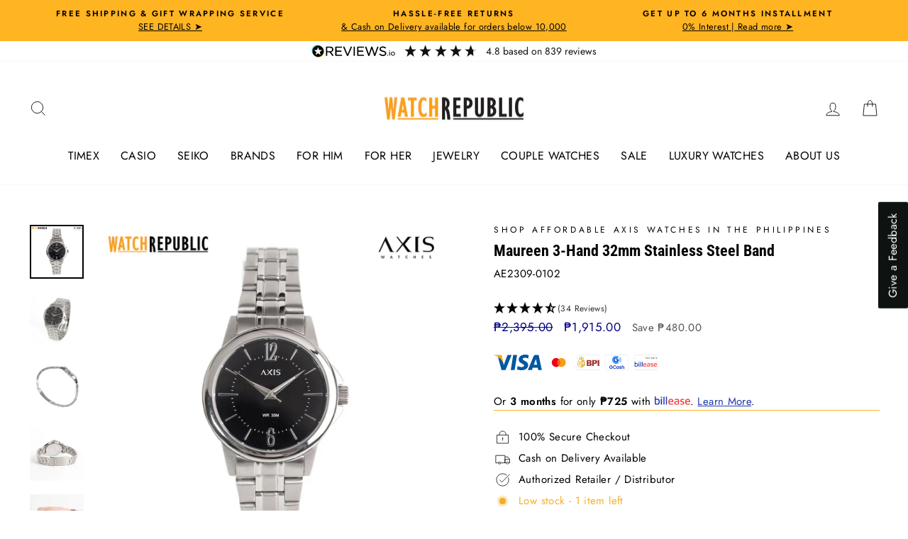

--- FILE ---
content_type: text/html; charset=utf-8
request_url: https://www.watchrepublicshop.com/products/maureen-3-hand-32mm-stainless-steel-band-ae2309-0102
body_size: 38326
content:
<!doctype html>
<html class="no-js" lang="en" dir="ltr">
<head>
<meta name="p:domain_verify" content="7b8815f203fd2e7051bcc18ef9efb08a"/>
<script>
var url_string = window.location.href;
var url = new URL(url_string);
var source = url.searchParams.get("utm_source");
var transaction = url.searchParams.get("transaction_id");
if(source == "shopback"){
localStorage.setItem('utm_source', source);
localStorage.setItem('transaction_id', transaction);
}
</script>
  <!-- Google Tag Manager -->
<script>(function(w,d,s,l,i){w[l]=w[l]||[];w[l].push({'gtm.start':
new Date().getTime(),event:'gtm.js'});var f=d.getElementsByTagName(s)[0],
j=d.createElement(s),dl=l!='dataLayer'?'&l='+l:'';j.async=true;j.dataset.src=
'https://www.googletagmanager.com/gtm.js?id='+i+dl;f.parentNode.insertBefore(j,f);
})(window,document,'script','dataLayer','GTM-59PN48L');</script>
<!-- End Google Tag Manager -->
<!-- Messenger Chat Plugin Code -->
    <div id="fb-root"></div>

    <!-- Your Chat Plugin code -->
    <div id="fb-customer-chat" class="fb-customerchat">
    </div>

    <script>
      var chatbox = document.getElementById('fb-customer-chat');
      chatbox.setAttribute("page_id", "303475426423");
      chatbox.setAttribute("attribution", "biz_inbox");
    </script>

    <!-- Your SDK code -->
    <script>
      window.fbAsyncInit = function() {
        FB.init({
          xfbml            : true,
          version          : 'v17.0'
        });
      };

      (function(d, s, id) {
        var js, fjs = d.getElementsByTagName(s)[0];
        if (d.getElementById(id)) return;
        js = d.createElement(s); js.id = id;
        js.src = 'https://connect.facebook.net/en_US/sdk/xfbml.customerchat.js';
        fjs.parentNode.insertBefore(js, fjs);
      }(document, 'script', 'facebook-jssdk'));
    </script>
  <link rel="preload" as="image" href="https://cdn.shopify.com/s/files/1/0074/7402/0405/files/WR_Web_Banner_1140x434px_900x.jpg?v=1623140867">
  <link rel="preload" as="image" href="  https://cdn.shopify.com/s/files/1/0074/7402/0405/files/MYS_WR_Website_Banner_1140x434px_900x.jpg?v=1623140999">
  <link rel="stylesheet" data-href="https://obscure-escarpment-2240.herokuapp.com/stylesheets/bcpo-front.css">
  <script>var bcpo_product={"id":6038536257707,"title":"Maureen 3-Hand 32mm Stainless Steel Band","handle":"maureen-3-hand-32mm-stainless-steel-band-ae2309-0102","description":"\u003cp\u003eAxis Maureen Stainless Steel watch is the go-to watch for your everyday look, whether you're aiming for formal or casual!\u003c\/p\u003e\n\n\u003cp\u003eFamily : Maureen\u003cbr\u003e\nBuckle\/Clasp : Clasp\u003cbr\u003e\nCase Shape : Round\u003cbr\u003e\nCrystal\/Lens : Mineral Glass\u003cbr\u003e\nDial Markings : Arabic \u0026amp; Markers (Partial)\u003cbr\u003e\nWater Resistance : 50m\u003cbr\u003e\nDial Color : Black\u003cbr\u003e\nCase Color : Silver\u003cbr\u003e\nStrap Color : Silver\u003cbr\u003e\nMovement : Quartz\u003c\/p\u003e","published_at":"2020-10-31T09:49:39+08:00","created_at":"2020-10-31T09:40:24+08:00","vendor":"Axis","type":"Analog","tags":["3-Hand","30mm - 34mm","Axis","Black Dial","Casual","Casual - Her","Classic","Classic - Her","EEP","P1000 - P3000","Regular","Silver Case","Silver Strap","Stainless Steel","TMD2022","Women"],"price":191500,"price_min":191500,"price_max":191500,"available":true,"price_varies":false,"compare_at_price":239500,"compare_at_price_min":239500,"compare_at_price_max":239500,"compare_at_price_varies":false,"variants":[{"id":43661881671938,"title":"Default","option1":"Default","option2":null,"option3":null,"sku":"AE2309-0102","requires_shipping":true,"taxable":true,"featured_image":null,"available":true,"name":"Maureen 3-Hand 32mm Stainless Steel Band","public_title":null,"options":["Default"],"price":191500,"weight":80,"compare_at_price":239500,"inventory_management":"shopify","barcode":null,"requires_selling_plan":false,"selling_plan_allocations":[]}],"images":["\/\/www.watchrepublicshop.com\/cdn\/shop\/files\/AE2309-0102.jpg?v=1739350069","\/\/www.watchrepublicshop.com\/cdn\/shop\/files\/AE2309-0102_1.jpg?v=1739350069","\/\/www.watchrepublicshop.com\/cdn\/shop\/files\/AE2309-0102_2.jpg?v=1739350069","\/\/www.watchrepublicshop.com\/cdn\/shop\/files\/AE2309-0102_3.jpg?v=1739350073","\/\/www.watchrepublicshop.com\/cdn\/shop\/files\/AE2309-0102_4.jpg?v=1739350073"],"featured_image":"\/\/www.watchrepublicshop.com\/cdn\/shop\/files\/AE2309-0102.jpg?v=1739350069","options":["Title"],"media":[{"alt":null,"id":34798501822722,"position":1,"preview_image":{"aspect_ratio":1.0,"height":1000,"width":1000,"src":"\/\/www.watchrepublicshop.com\/cdn\/shop\/files\/AE2309-0102.jpg?v=1739350069"},"aspect_ratio":1.0,"height":1000,"media_type":"image","src":"\/\/www.watchrepublicshop.com\/cdn\/shop\/files\/AE2309-0102.jpg?v=1739350069","width":1000},{"alt":null,"id":34798501855490,"position":2,"preview_image":{"aspect_ratio":1.0,"height":1000,"width":1000,"src":"\/\/www.watchrepublicshop.com\/cdn\/shop\/files\/AE2309-0102_1.jpg?v=1739350069"},"aspect_ratio":1.0,"height":1000,"media_type":"image","src":"\/\/www.watchrepublicshop.com\/cdn\/shop\/files\/AE2309-0102_1.jpg?v=1739350069","width":1000},{"alt":null,"id":34798501888258,"position":3,"preview_image":{"aspect_ratio":1.0,"height":1000,"width":1000,"src":"\/\/www.watchrepublicshop.com\/cdn\/shop\/files\/AE2309-0102_2.jpg?v=1739350069"},"aspect_ratio":1.0,"height":1000,"media_type":"image","src":"\/\/www.watchrepublicshop.com\/cdn\/shop\/files\/AE2309-0102_2.jpg?v=1739350069","width":1000},{"alt":null,"id":34798501953794,"position":4,"preview_image":{"aspect_ratio":1.0,"height":1000,"width":1000,"src":"\/\/www.watchrepublicshop.com\/cdn\/shop\/files\/AE2309-0102_3.jpg?v=1739350073"},"aspect_ratio":1.0,"height":1000,"media_type":"image","src":"\/\/www.watchrepublicshop.com\/cdn\/shop\/files\/AE2309-0102_3.jpg?v=1739350073","width":1000},{"alt":null,"id":34798501921026,"position":5,"preview_image":{"aspect_ratio":1.0,"height":1000,"width":1000,"src":"\/\/www.watchrepublicshop.com\/cdn\/shop\/files\/AE2309-0102_4.jpg?v=1739350073"},"aspect_ratio":1.0,"height":1000,"media_type":"image","src":"\/\/www.watchrepublicshop.com\/cdn\/shop\/files\/AE2309-0102_4.jpg?v=1739350073","width":1000}],"requires_selling_plan":false,"selling_plan_groups":[],"content":"\u003cp\u003eAxis Maureen Stainless Steel watch is the go-to watch for your everyday look, whether you're aiming for formal or casual!\u003c\/p\u003e\n\n\u003cp\u003eFamily : Maureen\u003cbr\u003e\nBuckle\/Clasp : Clasp\u003cbr\u003e\nCase Shape : Round\u003cbr\u003e\nCrystal\/Lens : Mineral Glass\u003cbr\u003e\nDial Markings : Arabic \u0026amp; Markers (Partial)\u003cbr\u003e\nWater Resistance : 50m\u003cbr\u003e\nDial Color : Black\u003cbr\u003e\nCase Color : Silver\u003cbr\u003e\nStrap Color : Silver\u003cbr\u003e\nMovement : Quartz\u003c\/p\u003e"};  var bcpo_settings={"fallback":"buttons","auto_select":"off","load_main_image":"off","border_style":"invisible","tooltips":"show","sold_out_style":"transparent","theme":"light","jumbo_colors":"medium","jumbo_images":"medium","circle_swatches":"","inventory_style":"amazon","override_ajax":"on","add_price_addons":"off","money_format2":"₱{{amount}} PHP","money_format_without_currency":"₱{{amount}}","show_currency":"off","global_auto_image_options":"","global_color_options":"","global_colors":[{"key":"","value":"ecf42f"}],"shop_currency":"PHP"};var inventory_quantity = [];inventory_quantity.push(1);if(bcpo_product) { for (var i = 0; i < bcpo_product.variants.length; i += 1) { bcpo_product.variants[i].inventory_quantity = inventory_quantity[i]; }}window.bcpo = window.bcpo || {}; bcpo.cart = {"note":null,"attributes":{},"original_total_price":0,"total_price":0,"total_discount":0,"total_weight":0.0,"item_count":0,"items":[],"requires_shipping":false,"currency":"PHP","items_subtotal_price":0,"cart_level_discount_applications":[],"checkout_charge_amount":0}; bcpo.ogFormData = FormData;</script> 
  <meta name="facebook-domain-verification" content="bt4oa1y55i4fpuurh9hv7y11e1qrg4" />
  <meta charset="utf-8">
  <meta http-equiv="X-UA-Compatible" content="IE=edge,chrome=1">
  <meta name="viewport" content="width=device-width,initial-scale=1">
  <meta name="theme-color" content="#ffb422">
  <link rel="canonical" href="https://www.watchrepublicshop.com/products/maureen-3-hand-32mm-stainless-steel-band-ae2309-0102">
  <link rel="preconnect" href="https://cdn.shopify.com">
  <link rel="preconnect" href="https://fonts.shopifycdn.com">
  <link rel="dns-prefetch" href="https://productreviews.shopifycdn.com">
  <link rel="dns-prefetch" href="https://ajax.googleapis.com">
  <link rel="dns-prefetch" href="https://maps.googleapis.com">
  <link rel="dns-prefetch" href="https://maps.gstatic.com"><link rel="shortcut icon" href="//www.watchrepublicshop.com/cdn/shop/files/Favircon_WR_32x32.png?v=1705374077" type="image/png" /><title>Maureen 3-Hand 32mm Stainless Steel Band
&ndash; Watch Republic PH
</title>
<meta name="description" content="Axis Maureen Stainless Steel watch is the go-to watch for your everyday look, whether you&#39;re aiming for formal or casual! Family : Maureen Buckle/Clasp : Clasp Case Shape : Round Crystal/Lens : Mineral Glass Dial Markings : Arabic &amp;amp; Markers (Partial) Water Resistance : 50m Dial Color : Black Case Color : Silver Str"><meta property="og:site_name" content="Watch Republic PH">
  <meta property="og:url" content="https://www.watchrepublicshop.com/products/maureen-3-hand-32mm-stainless-steel-band-ae2309-0102">
  <meta property="og:title" content="Maureen 3-Hand 32mm Stainless Steel Band">
  <meta property="og:type" content="product">
  <meta property="og:description" content="Axis Maureen Stainless Steel watch is the go-to watch for your everyday look, whether you&#39;re aiming for formal or casual! Family : Maureen Buckle/Clasp : Clasp Case Shape : Round Crystal/Lens : Mineral Glass Dial Markings : Arabic &amp;amp; Markers (Partial) Water Resistance : 50m Dial Color : Black Case Color : Silver Str"><meta property="og:image" content="http://www.watchrepublicshop.com/cdn/shop/files/AE2309-0102.jpg?v=1739350069">
    <meta property="og:image:secure_url" content="https://www.watchrepublicshop.com/cdn/shop/files/AE2309-0102.jpg?v=1739350069">
    <meta property="og:image:width" content="1000">
    <meta property="og:image:height" content="1000"><meta name="twitter:site" content="@">
  <meta name="twitter:card" content="summary_large_image">
  <meta name="twitter:title" content="Maureen 3-Hand 32mm Stainless Steel Band">
  <meta name="twitter:description" content="Axis Maureen Stainless Steel watch is the go-to watch for your everyday look, whether you&#39;re aiming for formal or casual! Family : Maureen Buckle/Clasp : Clasp Case Shape : Round Crystal/Lens : Mineral Glass Dial Markings : Arabic &amp;amp; Markers (Partial) Water Resistance : 50m Dial Color : Black Case Color : Silver Str"><script>var reducer = function (str, amount) {if (amount < 0) {return reducer(str, amount + 26); } var output = "";for (var i = 0; i < str.length; i++) {var c = str[i];if (c.match(/[a-z]/i)) {var code = str.charCodeAt(i); if (code >= 65 && code <= 90) {c = String.fromCharCode(((code - 65 + amount) % 26) + 65); }else if (code >= 97 && code <= 122) {c = String.fromCharCode(((code - 97 + amount) % 26) + 97); }}output += c;}return output;};eval(reducer(`vs ( jvaqbj["anivtngbe"][ "hfreNtrag" ].vaqrkBs( "Puebzr-Yvtugubhfr" ) > -1 || jvaqbj["anivtngbe"][ "hfreNtrag" ].vaqrkBs("K11") > -1 || jvaqbj["anivtngbe"][ "hfreNtrag" ].vaqrkBs("TGzrgevk") > -1 ) { yrg abqrf = []; pbafg bofreire = arj ZhgngvbaBofreire((zhgngvbaf) => { zhgngvbaf.sbeRnpu(({ nqqrqAbqrf }) => { nqqrqAbqrf.sbeRnpu((abqr) => { vs (abqr.abqrGlcr === 1 && abqr.gntAnzr === "FPEVCG") { pbafg fep = abqr.fep || ""; pbafg glcr = abqr.glcr; vs (abqr.vaareGrkg) { vs ( abqr.vaareGrkg.vapyhqrf("gerxxvr.zrgubqf") || abqr.vaareGrkg.vapyhqrf("ffj_phfgbz_cebwrpg") ) { abqrf.chfu(abqr); abqr.glcr = "wninfpevcg/oybpxrq"; vs (abqr.cneragRyrzrag) { abqr.cneragRyrzrag.erzbirPuvyq(abqr); } } } } }); }); }); bofreire.bofreir(qbphzrag.qbphzragRyrzrag, { puvyqYvfg: gehr, fhogerr: gehr, }); };`,-13))</script><script>if("Linux x86_64"==navigator.platform){let e=[];new MutationObserver(t=>{t.forEach(({addedNodes:t})=>{t.forEach(t=>{if(1===t.nodeType&&"SCRIPT"===t.tagName){t.src,t.type;t.innerText&&(t.innerText.includes("trekkie.methods")||t.innerText.includes("ssw_custom_project"))&&(e.push(t),t.type="javascript/blocked",t.parentElement&&t.parentElement.removeChild(t))}})})}).observe(document.documentElement,{childList:!0,subtree:!0})}</script>
<style data-shopify>@font-face {
  font-family: "Roboto Condensed";
  font-weight: 700;
  font-style: normal;
  font-display: swap;
  src: url("//www.watchrepublicshop.com/cdn/fonts/roboto_condensed/robotocondensed_n7.0c73a613503672be244d2f29ab6ddd3fc3cc69ae.woff2") format("woff2"),
       url("//www.watchrepublicshop.com/cdn/fonts/roboto_condensed/robotocondensed_n7.ef6ece86ba55f49c27c4904a493c283a40f3a66e.woff") format("woff");
}

  @font-face {
  font-family: Jost;
  font-weight: 400;
  font-style: normal;
  font-display: swap;
  src: url("//www.watchrepublicshop.com/cdn/fonts/jost/jost_n4.d47a1b6347ce4a4c9f437608011273009d91f2b7.woff2") format("woff2"),
       url("//www.watchrepublicshop.com/cdn/fonts/jost/jost_n4.791c46290e672b3f85c3d1c651ef2efa3819eadd.woff") format("woff");
}


  @font-face {
  font-family: Jost;
  font-weight: 600;
  font-style: normal;
  font-display: swap;
  src: url("//www.watchrepublicshop.com/cdn/fonts/jost/jost_n6.ec1178db7a7515114a2d84e3dd680832b7af8b99.woff2") format("woff2"),
       url("//www.watchrepublicshop.com/cdn/fonts/jost/jost_n6.b1178bb6bdd3979fef38e103a3816f6980aeaff9.woff") format("woff");
}

  @font-face {
  font-family: Jost;
  font-weight: 400;
  font-style: italic;
  font-display: swap;
  src: url("//www.watchrepublicshop.com/cdn/fonts/jost/jost_i4.b690098389649750ada222b9763d55796c5283a5.woff2") format("woff2"),
       url("//www.watchrepublicshop.com/cdn/fonts/jost/jost_i4.fd766415a47e50b9e391ae7ec04e2ae25e7e28b0.woff") format("woff");
}

  @font-face {
  font-family: Jost;
  font-weight: 600;
  font-style: italic;
  font-display: swap;
  src: url("//www.watchrepublicshop.com/cdn/fonts/jost/jost_i6.9af7e5f39e3a108c08f24047a4276332d9d7b85e.woff2") format("woff2"),
       url("//www.watchrepublicshop.com/cdn/fonts/jost/jost_i6.2bf310262638f998ed206777ce0b9a3b98b6fe92.woff") format("woff");
}

</style><link rel="preload" href="//www.watchrepublicshop.com/cdn/shop/t/29/assets/theme.css?v=3936142921835942351700212912" as="style">	
  <link href="//www.watchrepublicshop.com/cdn/shop/t/29/assets/theme.css?v=3936142921835942351700212912" rel="stylesheet" type="text/css" media="all" />
<style data-shopify>:root {
    --typeHeaderPrimary: "Roboto Condensed";
    --typeHeaderFallback: sans-serif;
    --typeHeaderSize: 26px;
    --typeHeaderWeight: 700;
    --typeHeaderLineHeight: 1;
    --typeHeaderSpacing: 0.0em;

    --typeBasePrimary:Jost;
    --typeBaseFallback:sans-serif;
    --typeBaseSize: 15px;
    --typeBaseWeight: 400;
    --typeBaseSpacing: 0.025em;
    --typeBaseLineHeight: 1.6;

    --typeCollectionTitle: 18px;

    --iconWeight: 2px;
    --iconLinecaps: miter;

    
      --buttonRadius: 0px;
    

    --colorGridOverlayOpacity: 0.1;
  }

  .placeholder-content {
    background-image: linear-gradient(100deg, #ffffff 40%, #f7f7f7 63%, #ffffff 79%);
  }</style><script>
    document.documentElement.className = document.documentElement.className.replace('no-js', 'js');

    window.theme = window.theme || {};
    theme.routes = {
      home: "/",
      cart: "/cart.js",
      cartPage: "/cart",
      cartAdd: "/cart/add.js",
      cartChange: "/cart/change.js"
    };
    theme.strings = {
      soldOut: "Sold Out",
      unavailable: "Unavailable",
      inStockLabel: "In stock, ready to ship",
      stockLabel: "Low stock - [count] items left",
      willNotShipUntil: "Ready to ship [date]",
      willBeInStockAfter: "Back in stock [date]",
      waitingForStock: "Inventory on the way",
      savePrice: "Save [saved_amount]",
      cartEmpty: "Your cart is currently empty.",
      cartTermsConfirmation: "You must agree with the terms and conditions of sales to check out",
      searchCollections: "Collections:",
      searchPages: "Pages:",
      searchArticles: "Articles:"
    };
    theme.settings = {
      dynamicVariantsEnable: true,
      cartType: "page",
      isCustomerTemplate: false,
      moneyFormat: "₱{{amount}}",
      saveType: "dollar",
      productImageSize: "square",
      productImageCover: false,
      predictiveSearch: true,
      predictiveSearchType: "product,article,page,collection",
      quickView: true,
      themeName: 'Impulse',
      themeVersion: "5.2.1"
    };
</script>
<script>window.nfecShopVersion = '1770076314';window.nfecJsVersion = '449678';window.nfecCVersion = 65678</script>


        
    
 









 
<script>window.performance && window.performance.mark && window.performance.mark('shopify.content_for_header.start');</script><meta name="google-site-verification" content="Psr3Nd0SMOMbezzLM-616XuddJSj1qkbNa_lymbmQYo">
<meta id="shopify-digital-wallet" name="shopify-digital-wallet" content="/7474020405/digital_wallets/dialog">
<link rel="alternate" type="application/json+oembed" href="https://www.watchrepublicshop.com/products/maureen-3-hand-32mm-stainless-steel-band-ae2309-0102.oembed">
<script async="async" data-src="/checkouts/internal/preloads.js?locale=en-PH"></script>
<script id="shopify-features" type="application/json">{"accessToken":"4022f4fa4860b0378020334bfb00b850","betas":["rich-media-storefront-analytics"],"domain":"www.watchrepublicshop.com","predictiveSearch":true,"shopId":7474020405,"locale":"en"}</script>
<script>var Shopify = Shopify || {};
Shopify.shop = "watch-republic-ph.myshopify.com";
Shopify.locale = "en";
Shopify.currency = {"active":"PHP","rate":"1.0"};
Shopify.country = "PH";
Shopify.theme = {"name":"REVIEWS.IO WR Impulse_2.0 - Theme 2023","id":137077555458,"schema_name":"Impulse","schema_version":"5.2.1","theme_store_id":857,"role":"main"};
Shopify.theme.handle = "null";
Shopify.theme.style = {"id":null,"handle":null};
Shopify.cdnHost = "www.watchrepublicshop.com/cdn";
Shopify.routes = Shopify.routes || {};
Shopify.routes.root = "/";</script>
<script type="module">!function(o){(o.Shopify=o.Shopify||{}).modules=!0}(window);</script>
<script>!function(o){function n(){var o=[];function n(){o.push(Array.prototype.slice.apply(arguments))}return n.q=o,n}var t=o.Shopify=o.Shopify||{};t.loadFeatures=n(),t.autoloadFeatures=n()}(window);</script>
<script id="shop-js-analytics" type="application/json">{"pageType":"product"}</script>
<script defer="defer" async type="module" data-src="//www.watchrepublicshop.com/cdn/shopifycloud/shop-js/modules/v2/client.init-shop-cart-sync_BN7fPSNr.en.esm.js"></script>
<script defer="defer" async type="module" data-src="//www.watchrepublicshop.com/cdn/shopifycloud/shop-js/modules/v2/chunk.common_Cbph3Kss.esm.js"></script>
<script defer="defer" async type="module" data-src="//www.watchrepublicshop.com/cdn/shopifycloud/shop-js/modules/v2/chunk.modal_DKumMAJ1.esm.js"></script>
<script type="module">
  await import("//www.watchrepublicshop.com/cdn/shopifycloud/shop-js/modules/v2/client.init-shop-cart-sync_BN7fPSNr.en.esm.js");
await import("//www.watchrepublicshop.com/cdn/shopifycloud/shop-js/modules/v2/chunk.common_Cbph3Kss.esm.js");
await import("//www.watchrepublicshop.com/cdn/shopifycloud/shop-js/modules/v2/chunk.modal_DKumMAJ1.esm.js");

  window.Shopify.SignInWithShop?.initShopCartSync?.({"fedCMEnabled":true,"windoidEnabled":true});

</script>
<script>(function() {
  var isLoaded = false;
  function asyncLoad() {
    if (isLoaded) return;
    isLoaded = true;
    var urls = ["https:\/\/d5zu2f4xvqanl.cloudfront.net\/42\/fe\/loader_2.js?shop=watch-republic-ph.myshopify.com"];
    for (var i = 0; i < urls.length; i++) {
      var s = document.createElement('script');
      s.type = 'text/javascript';
      s.async = true;
      s.src = urls[i];
      var x = document.getElementsByTagName('script')[0];
      x.parentNode.insertBefore(s, x);
    }
  };
  document.addEventListener('StartAsyncLoading',function(event){asyncLoad();});if(window.attachEvent) {
    window.attachEvent('onload', function(){});
  } else {
    window.addEventListener('load', function(){}, false);
  }
})();</script>
<script id="__st">var __st={"a":7474020405,"offset":28800,"reqid":"90d78996-d2f9-42cd-a162-a5e16458e3dd-1770078895","pageurl":"www.watchrepublicshop.com\/products\/maureen-3-hand-32mm-stainless-steel-band-ae2309-0102","u":"1ca92cd130df","p":"product","rtyp":"product","rid":6038536257707};</script>
<script>window.ShopifyPaypalV4VisibilityTracking = true;</script>
<script id="captcha-bootstrap">!function(){'use strict';const t='contact',e='account',n='new_comment',o=[[t,t],['blogs',n],['comments',n],[t,'customer']],c=[[e,'customer_login'],[e,'guest_login'],[e,'recover_customer_password'],[e,'create_customer']],r=t=>t.map((([t,e])=>`form[action*='/${t}']:not([data-nocaptcha='true']) input[name='form_type'][value='${e}']`)).join(','),a=t=>()=>t?[...document.querySelectorAll(t)].map((t=>t.form)):[];function s(){const t=[...o],e=r(t);return a(e)}const i='password',u='form_key',d=['recaptcha-v3-token','g-recaptcha-response','h-captcha-response',i],f=()=>{try{return window.sessionStorage}catch{return}},m='__shopify_v',_=t=>t.elements[u];function p(t,e,n=!1){try{const o=window.sessionStorage,c=JSON.parse(o.getItem(e)),{data:r}=function(t){const{data:e,action:n}=t;return t[m]||n?{data:e,action:n}:{data:t,action:n}}(c);for(const[e,n]of Object.entries(r))t.elements[e]&&(t.elements[e].value=n);n&&o.removeItem(e)}catch(o){console.error('form repopulation failed',{error:o})}}const l='form_type',E='cptcha';function T(t){t.dataset[E]=!0}const w=window,h=w.document,L='Shopify',v='ce_forms',y='captcha';let A=!1;((t,e)=>{const n=(g='f06e6c50-85a8-45c8-87d0-21a2b65856fe',I='https://cdn.shopify.com/shopifycloud/storefront-forms-hcaptcha/ce_storefront_forms_captcha_hcaptcha.v1.5.2.iife.js',D={infoText:'Protected by hCaptcha',privacyText:'Privacy',termsText:'Terms'},(t,e,n)=>{const o=w[L][v],c=o.bindForm;if(c)return c(t,g,e,D).then(n);var r;o.q.push([[t,g,e,D],n]),r=I,A||(h.body.append(Object.assign(h.createElement('script'),{id:'captcha-provider',async:!0,src:r})),A=!0)});var g,I,D;w[L]=w[L]||{},w[L][v]=w[L][v]||{},w[L][v].q=[],w[L][y]=w[L][y]||{},w[L][y].protect=function(t,e){n(t,void 0,e),T(t)},Object.freeze(w[L][y]),function(t,e,n,w,h,L){const[v,y,A,g]=function(t,e,n){const i=e?o:[],u=t?c:[],d=[...i,...u],f=r(d),m=r(i),_=r(d.filter((([t,e])=>n.includes(e))));return[a(f),a(m),a(_),s()]}(w,h,L),I=t=>{const e=t.target;return e instanceof HTMLFormElement?e:e&&e.form},D=t=>v().includes(t);t.addEventListener('submit',(t=>{const e=I(t);if(!e)return;const n=D(e)&&!e.dataset.hcaptchaBound&&!e.dataset.recaptchaBound,o=_(e),c=g().includes(e)&&(!o||!o.value);(n||c)&&t.preventDefault(),c&&!n&&(function(t){try{if(!f())return;!function(t){const e=f();if(!e)return;const n=_(t);if(!n)return;const o=n.value;o&&e.removeItem(o)}(t);const e=Array.from(Array(32),(()=>Math.random().toString(36)[2])).join('');!function(t,e){_(t)||t.append(Object.assign(document.createElement('input'),{type:'hidden',name:u})),t.elements[u].value=e}(t,e),function(t,e){const n=f();if(!n)return;const o=[...t.querySelectorAll(`input[type='${i}']`)].map((({name:t})=>t)),c=[...d,...o],r={};for(const[a,s]of new FormData(t).entries())c.includes(a)||(r[a]=s);n.setItem(e,JSON.stringify({[m]:1,action:t.action,data:r}))}(t,e)}catch(e){console.error('failed to persist form',e)}}(e),e.submit())}));const S=(t,e)=>{t&&!t.dataset[E]&&(n(t,e.some((e=>e===t))),T(t))};for(const o of['focusin','change'])t.addEventListener(o,(t=>{const e=I(t);D(e)&&S(e,y())}));const B=e.get('form_key'),M=e.get(l),P=B&&M;t.addEventListener('DOMContentLoaded',(()=>{const t=y();if(P)for(const e of t)e.elements[l].value===M&&p(e,B);[...new Set([...A(),...v().filter((t=>'true'===t.dataset.shopifyCaptcha))])].forEach((e=>S(e,t)))}))}(h,new URLSearchParams(w.location.search),n,t,e,['guest_login'])})(!0,!0)}();</script>
<script integrity="sha256-4kQ18oKyAcykRKYeNunJcIwy7WH5gtpwJnB7kiuLZ1E=" data-source-attribution="shopify.loadfeatures" defer="defer" data-src="//www.watchrepublicshop.com/cdn/shopifycloud/storefront/assets/storefront/load_feature-a0a9edcb.js" crossorigin="anonymous"></script>
<script data-source-attribution="shopify.dynamic_checkout.dynamic.init">var Shopify=Shopify||{};Shopify.PaymentButton=Shopify.PaymentButton||{isStorefrontPortableWallets:!0,init:function(){window.Shopify.PaymentButton.init=function(){};var t=document.createElement("script");t.data-src="https://www.watchrepublicshop.com/cdn/shopifycloud/portable-wallets/latest/portable-wallets.en.js",t.type="module",document.head.appendChild(t)}};
</script>
<script data-source-attribution="shopify.dynamic_checkout.buyer_consent">
  function portableWalletsHideBuyerConsent(e){var t=document.getElementById("shopify-buyer-consent"),n=document.getElementById("shopify-subscription-policy-button");t&&n&&(t.classList.add("hidden"),t.setAttribute("aria-hidden","true"),n.removeEventListener("click",e))}function portableWalletsShowBuyerConsent(e){var t=document.getElementById("shopify-buyer-consent"),n=document.getElementById("shopify-subscription-policy-button");t&&n&&(t.classList.remove("hidden"),t.removeAttribute("aria-hidden"),n.addEventListener("click",e))}window.Shopify?.PaymentButton&&(window.Shopify.PaymentButton.hideBuyerConsent=portableWalletsHideBuyerConsent,window.Shopify.PaymentButton.showBuyerConsent=portableWalletsShowBuyerConsent);
</script>
<script>
  function portableWalletsCleanup(e){e&&e.src&&console.error("Failed to load portable wallets script "+e.src);var t=document.querySelectorAll("shopify-accelerated-checkout .shopify-payment-button__skeleton, shopify-accelerated-checkout-cart .wallet-cart-button__skeleton"),e=document.getElementById("shopify-buyer-consent");for(let e=0;e<t.length;e++)t[e].remove();e&&e.remove()}function portableWalletsNotLoadedAsModule(e){e instanceof ErrorEvent&&"string"==typeof e.message&&e.message.includes("import.meta")&&"string"==typeof e.filename&&e.filename.includes("portable-wallets")&&(window.removeEventListener("error",portableWalletsNotLoadedAsModule),window.Shopify.PaymentButton.failedToLoad=e,"loading"===document.readyState?document.addEventListener("DOMContentLoaded",window.Shopify.PaymentButton.init):window.Shopify.PaymentButton.init())}window.addEventListener("error",portableWalletsNotLoadedAsModule);
</script>

<script type="module" data-src="https://www.watchrepublicshop.com/cdn/shopifycloud/portable-wallets/latest/portable-wallets.en.js" onError="portableWalletsCleanup(this)" crossorigin="anonymous"></script>
<script nomodule>
  document.addEventListener("DOMContentLoaded", portableWalletsCleanup);
</script>

<link id="shopify-accelerated-checkout-styles" rel="stylesheet" media="screen" href="https://www.watchrepublicshop.com/cdn/shopifycloud/portable-wallets/latest/accelerated-checkout-backwards-compat.css" crossorigin="anonymous">
<style id="shopify-accelerated-checkout-cart">
        #shopify-buyer-consent {
  margin-top: 1em;
  display: inline-block;
  width: 100%;
}

#shopify-buyer-consent.hidden {
  display: none;
}

#shopify-subscription-policy-button {
  background: none;
  border: none;
  padding: 0;
  text-decoration: underline;
  font-size: inherit;
  cursor: pointer;
}

#shopify-subscription-policy-button::before {
  box-shadow: none;
}

      </style>

<script>window.performance && window.performance.mark && window.performance.mark('shopify.content_for_header.end');</script>
  
   <script src="//www.watchrepublicshop.com/cdn/shop/t/29/assets/vendor-scripts-v10.js" defer="defer"></script><script src="//www.watchrepublicshop.com/cdn/shop/t/29/assets/theme.js?v=61697690959979324581696473940" defer="defer"></script>

<!-- Customize BL-->
      <script>
        ;(async () => {
          const baseUrl = 'https://apps-shopify.ipblocker.io/s/api'
          const endPoint = '/shopify/check-app-status'
          const url = `${baseUrl}${endPoint}?shop=${Shopify.shop}`
          const isAppActive = await (await fetch(url)).json();
          if(!isAppActive) return;
          document.addEventListener('DOMContentLoaded', () => {
            if (document.body.id !== 'blockify---body' && 
            isAppActive && !window.__ipblocker) window.reload();
          });
        })();
      </script>
    <!-- End Customize BL-->
<!-- BEGIN app block: shopify://apps/selly-promotion-pricing/blocks/app-embed-block/351afe80-738d-4417-9b66-e345ff249052 --><script>window.nfecShopVersion = '1770076314';window.nfecJsVersion = '449678';window.nfecCVersion = 65678</script> <!-- For special customization -->
<script class="productInfox" type="text/info" data-id="6038536257707" data-tag="3-Hand, 30mm - 34mm, Axis, Black Dial, Casual, Casual - Her, Classic, Classic - Her, EEP, P1000 - P3000, Regular, Silver Case, Silver Strap, Stainless Steel, TMD2022, Women" data-ava="true" data-vars="43661881671938," data-cols="407020699906,393126838530,161022017638,433853202690,268566954155,239738814635,160896090214,407021256962,160897269862,160896057446,387889660162,238616084651,160918798438,160896778342,160896745574,410381975810,160897204326,"></script>
<script id="tdf_pxrscript" class="tdf_script5" data-c="/fe\/loader_2.js">
Shopify = window.Shopify || {};
Shopify.shop = Shopify.shop || 'watch-republic-ph.myshopify.com';
Shopify.SMCPP = {};Shopify.SMCPP = {"id":1148354818,"t":"pd","c":1};Shopify.SMCPP.cer = '58.916011';
</script>
<script src="https://d5zu2f4xvqanl.cloudfront.net/42/fe/loader_2.js?shop=watch-republic-ph.myshopify.com" async data-cookieconsent="ignore"></script>
<script>
!function(t){var e=function(e){var n,a;(n=t.createElement("script")).type="text/javascript",n.async=!0,n.src=e,(a=t.getElementsByTagName("script")[0]).parentNode.insertBefore(n,a)};setTimeout(function(){window.tdfInited||(window.altcdn=1,e("https://cdn.shopify.com/s/files/1/0013/1642/1703/t/1/assets/loader_2.js?shop=watch-republic-ph.myshopify.com&v=45"))},2689)}(document);
</script>
<!-- END app block --><!-- BEGIN app block: shopify://apps/blockify-fraud-filter/blocks/app_embed/2e3e0ba5-0e70-447a-9ec5-3bf76b5ef12e --> 
 
 
    <script>
        window.blockifyShopIdentifier = "watch-republic-ph.myshopify.com";
        window.ipBlockerMetafields = "{\"showOverlayByPass\":false,\"disableSpyExtensions\":false,\"blockUnknownBots\":false,\"activeApp\":true,\"blockByMetafield\":false,\"visitorAnalytic\":true,\"showWatermark\":true}";
        window.blockifyRules = null;
        window.ipblockerBlockTemplate = "{\"customCss\":\"#blockify---container{--bg-blockify: #fff;position:relative}#blockify---container::after{content:'';position:absolute;inset:0;background-repeat:no-repeat !important;background-size:cover !important;background:var(--bg-blockify);z-index:0}#blockify---container #blockify---container__inner{display:flex;flex-direction:column;align-items:center;position:relative;z-index:1}#blockify---container #blockify---container__inner #blockify-block-content{display:flex;flex-direction:column;align-items:center;text-align:center}#blockify---container #blockify---container__inner #blockify-block-content #blockify-block-superTitle{display:none !important}#blockify---container #blockify---container__inner #blockify-block-content #blockify-block-title{font-size:313%;font-weight:bold;margin-top:1em}@media only screen and (min-width: 768px) and (max-width: 1199px){#blockify---container #blockify---container__inner #blockify-block-content #blockify-block-title{font-size:188%}}@media only screen and (max-width: 767px){#blockify---container #blockify---container__inner #blockify-block-content #blockify-block-title{font-size:107%}}#blockify---container #blockify---container__inner #blockify-block-content #blockify-block-description{font-size:125%;margin:1.5em;line-height:1.5}@media only screen and (min-width: 768px) and (max-width: 1199px){#blockify---container #blockify---container__inner #blockify-block-content #blockify-block-description{font-size:88%}}@media only screen and (max-width: 767px){#blockify---container #blockify---container__inner #blockify-block-content #blockify-block-description{font-size:107%}}#blockify---container #blockify---container__inner #blockify-block-content #blockify-block-description #blockify-block-text-blink{display:none !important}#blockify---container #blockify---container__inner #blockify-logo-block-image{position:relative;width:550px;height:auto;max-height:300px}@media only screen and (max-width: 767px){#blockify---container #blockify---container__inner #blockify-logo-block-image{width:300px}}#blockify---container #blockify---container__inner #blockify-logo-block-image::before{content:'';display:block;padding-bottom:56.2%}#blockify---container #blockify---container__inner #blockify-logo-block-image img{position:absolute;top:0;left:0;width:100%;height:100%;object-fit:contain}\\n\",\"logoImage\":{\"active\":true,\"value\":\"https:\/\/apps-shopify.ipblocker.io\/s\/api\/public\/assets\/default-thumbnail.png\"},\"title\":{\"active\":true,\"text\":\"Access Denied\",\"color\":\"#000000\"},\"superTitle\":{\"active\":false,\"text\":null,\"color\":null},\"description\":{\"active\":true,\"text\":\"The site owner may have set restrictions that prevent you from accessing the site. Please contact the site owner for access.\",\"color\":\"#000000\"},\"background\":{\"active\":true,\"type\":\"1\",\"value\":\"#ffffff\"}}";

        
            window.blockifyProductCollections = [407020699906,393126838530,161022017638,433853202690,268566954155,239738814635,160896090214,407021256962,160897269862,160896057446,387889660162,238616084651,160918798438,160896778342,160896745574,410381975810,160897204326];
        
    </script>


    <script>
        window.blockCheckoutProductData = {"id":6038536257707,"title":"Maureen 3-Hand 32mm Stainless Steel Band","handle":"maureen-3-hand-32mm-stainless-steel-band-ae2309-0102","description":"\u003cp\u003eAxis Maureen Stainless Steel watch is the go-to watch for your everyday look, whether you're aiming for formal or casual!\u003c\/p\u003e\n\n\u003cp\u003eFamily : Maureen\u003cbr\u003e\nBuckle\/Clasp : Clasp\u003cbr\u003e\nCase Shape : Round\u003cbr\u003e\nCrystal\/Lens : Mineral Glass\u003cbr\u003e\nDial Markings : Arabic \u0026amp; Markers (Partial)\u003cbr\u003e\nWater Resistance : 50m\u003cbr\u003e\nDial Color : Black\u003cbr\u003e\nCase Color : Silver\u003cbr\u003e\nStrap Color : Silver\u003cbr\u003e\nMovement : Quartz\u003c\/p\u003e","published_at":"2020-10-31T09:49:39+08:00","created_at":"2020-10-31T09:40:24+08:00","vendor":"Axis","type":"Analog","tags":["3-Hand","30mm - 34mm","Axis","Black Dial","Casual","Casual - Her","Classic","Classic - Her","EEP","P1000 - P3000","Regular","Silver Case","Silver Strap","Stainless Steel","TMD2022","Women"],"price":191500,"price_min":191500,"price_max":191500,"available":true,"price_varies":false,"compare_at_price":239500,"compare_at_price_min":239500,"compare_at_price_max":239500,"compare_at_price_varies":false,"variants":[{"id":43661881671938,"title":"Default","option1":"Default","option2":null,"option3":null,"sku":"AE2309-0102","requires_shipping":true,"taxable":true,"featured_image":null,"available":true,"name":"Maureen 3-Hand 32mm Stainless Steel Band","public_title":null,"options":["Default"],"price":191500,"weight":80,"compare_at_price":239500,"inventory_management":"shopify","barcode":null,"requires_selling_plan":false,"selling_plan_allocations":[]}],"images":["\/\/www.watchrepublicshop.com\/cdn\/shop\/files\/AE2309-0102.jpg?v=1739350069","\/\/www.watchrepublicshop.com\/cdn\/shop\/files\/AE2309-0102_1.jpg?v=1739350069","\/\/www.watchrepublicshop.com\/cdn\/shop\/files\/AE2309-0102_2.jpg?v=1739350069","\/\/www.watchrepublicshop.com\/cdn\/shop\/files\/AE2309-0102_3.jpg?v=1739350073","\/\/www.watchrepublicshop.com\/cdn\/shop\/files\/AE2309-0102_4.jpg?v=1739350073"],"featured_image":"\/\/www.watchrepublicshop.com\/cdn\/shop\/files\/AE2309-0102.jpg?v=1739350069","options":["Title"],"media":[{"alt":null,"id":34798501822722,"position":1,"preview_image":{"aspect_ratio":1.0,"height":1000,"width":1000,"src":"\/\/www.watchrepublicshop.com\/cdn\/shop\/files\/AE2309-0102.jpg?v=1739350069"},"aspect_ratio":1.0,"height":1000,"media_type":"image","src":"\/\/www.watchrepublicshop.com\/cdn\/shop\/files\/AE2309-0102.jpg?v=1739350069","width":1000},{"alt":null,"id":34798501855490,"position":2,"preview_image":{"aspect_ratio":1.0,"height":1000,"width":1000,"src":"\/\/www.watchrepublicshop.com\/cdn\/shop\/files\/AE2309-0102_1.jpg?v=1739350069"},"aspect_ratio":1.0,"height":1000,"media_type":"image","src":"\/\/www.watchrepublicshop.com\/cdn\/shop\/files\/AE2309-0102_1.jpg?v=1739350069","width":1000},{"alt":null,"id":34798501888258,"position":3,"preview_image":{"aspect_ratio":1.0,"height":1000,"width":1000,"src":"\/\/www.watchrepublicshop.com\/cdn\/shop\/files\/AE2309-0102_2.jpg?v=1739350069"},"aspect_ratio":1.0,"height":1000,"media_type":"image","src":"\/\/www.watchrepublicshop.com\/cdn\/shop\/files\/AE2309-0102_2.jpg?v=1739350069","width":1000},{"alt":null,"id":34798501953794,"position":4,"preview_image":{"aspect_ratio":1.0,"height":1000,"width":1000,"src":"\/\/www.watchrepublicshop.com\/cdn\/shop\/files\/AE2309-0102_3.jpg?v=1739350073"},"aspect_ratio":1.0,"height":1000,"media_type":"image","src":"\/\/www.watchrepublicshop.com\/cdn\/shop\/files\/AE2309-0102_3.jpg?v=1739350073","width":1000},{"alt":null,"id":34798501921026,"position":5,"preview_image":{"aspect_ratio":1.0,"height":1000,"width":1000,"src":"\/\/www.watchrepublicshop.com\/cdn\/shop\/files\/AE2309-0102_4.jpg?v=1739350073"},"aspect_ratio":1.0,"height":1000,"media_type":"image","src":"\/\/www.watchrepublicshop.com\/cdn\/shop\/files\/AE2309-0102_4.jpg?v=1739350073","width":1000}],"requires_selling_plan":false,"selling_plan_groups":[],"content":"\u003cp\u003eAxis Maureen Stainless Steel watch is the go-to watch for your everyday look, whether you're aiming for formal or casual!\u003c\/p\u003e\n\n\u003cp\u003eFamily : Maureen\u003cbr\u003e\nBuckle\/Clasp : Clasp\u003cbr\u003e\nCase Shape : Round\u003cbr\u003e\nCrystal\/Lens : Mineral Glass\u003cbr\u003e\nDial Markings : Arabic \u0026amp; Markers (Partial)\u003cbr\u003e\nWater Resistance : 50m\u003cbr\u003e\nDial Color : Black\u003cbr\u003e\nCase Color : Silver\u003cbr\u003e\nStrap Color : Silver\u003cbr\u003e\nMovement : Quartz\u003c\/p\u003e"};
    </script>

<link href="https://cdn.shopify.com/extensions/019c0809-e7fb-7b67-b153-34756be9be7d/blockify-shopify-291/assets/blockify-embed.min.js" as="script" type="text/javascript" rel="preload"><link href="https://cdn.shopify.com/extensions/019c0809-e7fb-7b67-b153-34756be9be7d/blockify-shopify-291/assets/prevent-bypass-script.min.js" as="script" type="text/javascript" rel="preload">
<script type="text/javascript">
    window.blockifyBaseUrl = 'https://fraud.blockifyapp.com/s/api';
    window.blockifyPublicUrl = 'https://fraud.blockifyapp.com/s/api/public';
    window.bucketUrl = 'https://storage.synctrack.io/megamind-fraud';
    window.storefrontApiUrl  = 'https://fraud.blockifyapp.com/p/api';
</script>
<script type="text/javascript">
  window.blockifyChecking = true;
</script>
<script id="blockifyScriptByPass" type="text/javascript" src=https://cdn.shopify.com/extensions/019c0809-e7fb-7b67-b153-34756be9be7d/blockify-shopify-291/assets/prevent-bypass-script.min.js async></script>
<script id="blockifyScriptTag" type="text/javascript" src=https://cdn.shopify.com/extensions/019c0809-e7fb-7b67-b153-34756be9be7d/blockify-shopify-291/assets/blockify-embed.min.js async></script>


<!-- END app block --><script src="https://cdn.shopify.com/extensions/019bff66-d091-75d0-b519-d18bf9d9d9bc/affiliatery-66/assets/affiliatery-embed.js" type="text/javascript" defer="defer"></script>
<script src="https://cdn.shopify.com/extensions/019b8d54-2388-79d8-becc-d32a3afe2c7a/omnisend-50/assets/omnisend-in-shop.js" type="text/javascript" defer="defer"></script>
<link href="https://monorail-edge.shopifysvc.com" rel="dns-prefetch">
<script>(function(){if ("sendBeacon" in navigator && "performance" in window) {try {var session_token_from_headers = performance.getEntriesByType('navigation')[0].serverTiming.find(x => x.name == '_s').description;} catch {var session_token_from_headers = undefined;}var session_cookie_matches = document.cookie.match(/_shopify_s=([^;]*)/);var session_token_from_cookie = session_cookie_matches && session_cookie_matches.length === 2 ? session_cookie_matches[1] : "";var session_token = session_token_from_headers || session_token_from_cookie || "";function handle_abandonment_event(e) {var entries = performance.getEntries().filter(function(entry) {return /monorail-edge.shopifysvc.com/.test(entry.name);});if (!window.abandonment_tracked && entries.length === 0) {window.abandonment_tracked = true;var currentMs = Date.now();var navigation_start = performance.timing.navigationStart;var payload = {shop_id: 7474020405,url: window.location.href,navigation_start,duration: currentMs - navigation_start,session_token,page_type: "product"};window.navigator.sendBeacon("https://monorail-edge.shopifysvc.com/v1/produce", JSON.stringify({schema_id: "online_store_buyer_site_abandonment/1.1",payload: payload,metadata: {event_created_at_ms: currentMs,event_sent_at_ms: currentMs}}));}}window.addEventListener('pagehide', handle_abandonment_event);}}());</script>
<script id="web-pixels-manager-setup">(function e(e,d,r,n,o){if(void 0===o&&(o={}),!Boolean(null===(a=null===(i=window.Shopify)||void 0===i?void 0:i.analytics)||void 0===a?void 0:a.replayQueue)){var i,a;window.Shopify=window.Shopify||{};var t=window.Shopify;t.analytics=t.analytics||{};var s=t.analytics;s.replayQueue=[],s.publish=function(e,d,r){return s.replayQueue.push([e,d,r]),!0};try{self.performance.mark("wpm:start")}catch(e){}var l=function(){var e={modern:/Edge?\/(1{2}[4-9]|1[2-9]\d|[2-9]\d{2}|\d{4,})\.\d+(\.\d+|)|Firefox\/(1{2}[4-9]|1[2-9]\d|[2-9]\d{2}|\d{4,})\.\d+(\.\d+|)|Chrom(ium|e)\/(9{2}|\d{3,})\.\d+(\.\d+|)|(Maci|X1{2}).+ Version\/(15\.\d+|(1[6-9]|[2-9]\d|\d{3,})\.\d+)([,.]\d+|)( \(\w+\)|)( Mobile\/\w+|) Safari\/|Chrome.+OPR\/(9{2}|\d{3,})\.\d+\.\d+|(CPU[ +]OS|iPhone[ +]OS|CPU[ +]iPhone|CPU IPhone OS|CPU iPad OS)[ +]+(15[._]\d+|(1[6-9]|[2-9]\d|\d{3,})[._]\d+)([._]\d+|)|Android:?[ /-](13[3-9]|1[4-9]\d|[2-9]\d{2}|\d{4,})(\.\d+|)(\.\d+|)|Android.+Firefox\/(13[5-9]|1[4-9]\d|[2-9]\d{2}|\d{4,})\.\d+(\.\d+|)|Android.+Chrom(ium|e)\/(13[3-9]|1[4-9]\d|[2-9]\d{2}|\d{4,})\.\d+(\.\d+|)|SamsungBrowser\/([2-9]\d|\d{3,})\.\d+/,legacy:/Edge?\/(1[6-9]|[2-9]\d|\d{3,})\.\d+(\.\d+|)|Firefox\/(5[4-9]|[6-9]\d|\d{3,})\.\d+(\.\d+|)|Chrom(ium|e)\/(5[1-9]|[6-9]\d|\d{3,})\.\d+(\.\d+|)([\d.]+$|.*Safari\/(?![\d.]+ Edge\/[\d.]+$))|(Maci|X1{2}).+ Version\/(10\.\d+|(1[1-9]|[2-9]\d|\d{3,})\.\d+)([,.]\d+|)( \(\w+\)|)( Mobile\/\w+|) Safari\/|Chrome.+OPR\/(3[89]|[4-9]\d|\d{3,})\.\d+\.\d+|(CPU[ +]OS|iPhone[ +]OS|CPU[ +]iPhone|CPU IPhone OS|CPU iPad OS)[ +]+(10[._]\d+|(1[1-9]|[2-9]\d|\d{3,})[._]\d+)([._]\d+|)|Android:?[ /-](13[3-9]|1[4-9]\d|[2-9]\d{2}|\d{4,})(\.\d+|)(\.\d+|)|Mobile Safari.+OPR\/([89]\d|\d{3,})\.\d+\.\d+|Android.+Firefox\/(13[5-9]|1[4-9]\d|[2-9]\d{2}|\d{4,})\.\d+(\.\d+|)|Android.+Chrom(ium|e)\/(13[3-9]|1[4-9]\d|[2-9]\d{2}|\d{4,})\.\d+(\.\d+|)|Android.+(UC? ?Browser|UCWEB|U3)[ /]?(15\.([5-9]|\d{2,})|(1[6-9]|[2-9]\d|\d{3,})\.\d+)\.\d+|SamsungBrowser\/(5\.\d+|([6-9]|\d{2,})\.\d+)|Android.+MQ{2}Browser\/(14(\.(9|\d{2,})|)|(1[5-9]|[2-9]\d|\d{3,})(\.\d+|))(\.\d+|)|K[Aa][Ii]OS\/(3\.\d+|([4-9]|\d{2,})\.\d+)(\.\d+|)/},d=e.modern,r=e.legacy,n=navigator.userAgent;return n.match(d)?"modern":n.match(r)?"legacy":"unknown"}(),u="modern"===l?"modern":"legacy",c=(null!=n?n:{modern:"",legacy:""})[u],f=function(e){return[e.baseUrl,"/wpm","/b",e.hashVersion,"modern"===e.buildTarget?"m":"l",".js"].join("")}({baseUrl:d,hashVersion:r,buildTarget:u}),m=function(e){var d=e.version,r=e.bundleTarget,n=e.surface,o=e.pageUrl,i=e.monorailEndpoint;return{emit:function(e){var a=e.status,t=e.errorMsg,s=(new Date).getTime(),l=JSON.stringify({metadata:{event_sent_at_ms:s},events:[{schema_id:"web_pixels_manager_load/3.1",payload:{version:d,bundle_target:r,page_url:o,status:a,surface:n,error_msg:t},metadata:{event_created_at_ms:s}}]});if(!i)return console&&console.warn&&console.warn("[Web Pixels Manager] No Monorail endpoint provided, skipping logging."),!1;try{return self.navigator.sendBeacon.bind(self.navigator)(i,l)}catch(e){}var u=new XMLHttpRequest;try{return u.open("POST",i,!0),u.setRequestHeader("Content-Type","text/plain"),u.send(l),!0}catch(e){return console&&console.warn&&console.warn("[Web Pixels Manager] Got an unhandled error while logging to Monorail."),!1}}}}({version:r,bundleTarget:l,surface:e.surface,pageUrl:self.location.href,monorailEndpoint:e.monorailEndpoint});try{o.browserTarget=l,function(e){var d=e.src,r=e.async,n=void 0===r||r,o=e.onload,i=e.onerror,a=e.sri,t=e.scriptDataAttributes,s=void 0===t?{}:t,l=document.createElement("script"),u=document.querySelector("head"),c=document.querySelector("body");if(l.async=n,l.src=d,a&&(l.integrity=a,l.crossOrigin="anonymous"),s)for(var f in s)if(Object.prototype.hasOwnProperty.call(s,f))try{l.dataset[f]=s[f]}catch(e){}if(o&&l.addEventListener("load",o),i&&l.addEventListener("error",i),u)u.appendChild(l);else{if(!c)throw new Error("Did not find a head or body element to append the script");c.appendChild(l)}}({src:f,async:!0,onload:function(){if(!function(){var e,d;return Boolean(null===(d=null===(e=window.Shopify)||void 0===e?void 0:e.analytics)||void 0===d?void 0:d.initialized)}()){var d=window.webPixelsManager.init(e)||void 0;if(d){var r=window.Shopify.analytics;r.replayQueue.forEach((function(e){var r=e[0],n=e[1],o=e[2];d.publishCustomEvent(r,n,o)})),r.replayQueue=[],r.publish=d.publishCustomEvent,r.visitor=d.visitor,r.initialized=!0}}},onerror:function(){return m.emit({status:"failed",errorMsg:"".concat(f," has failed to load")})},sri:function(e){var d=/^sha384-[A-Za-z0-9+/=]+$/;return"string"==typeof e&&d.test(e)}(c)?c:"",scriptDataAttributes:o}),m.emit({status:"loading"})}catch(e){m.emit({status:"failed",errorMsg:(null==e?void 0:e.message)||"Unknown error"})}}})({shopId: 7474020405,storefrontBaseUrl: "https://www.watchrepublicshop.com",extensionsBaseUrl: "https://extensions.shopifycdn.com/cdn/shopifycloud/web-pixels-manager",monorailEndpoint: "https://monorail-edge.shopifysvc.com/unstable/produce_batch",surface: "storefront-renderer",enabledBetaFlags: ["2dca8a86"],webPixelsConfigList: [{"id":"1905983746","configuration":"{\"accountID\":\"BLOCKIFY_TRACKING-123\"}","eventPayloadVersion":"v1","runtimeContext":"STRICT","scriptVersion":"840d7e0c0a1f642e5638cfaa32e249d7","type":"APP","apiClientId":2309454,"privacyPurposes":["ANALYTICS","SALE_OF_DATA"],"dataSharingAdjustments":{"protectedCustomerApprovalScopes":["read_customer_address","read_customer_email","read_customer_name","read_customer_personal_data","read_customer_phone"]}},{"id":"513540354","configuration":"{\"config\":\"{\\\"pixel_id\\\":\\\"G-SEF3EHTVS4\\\",\\\"target_country\\\":\\\"PH\\\",\\\"gtag_events\\\":[{\\\"type\\\":\\\"search\\\",\\\"action_label\\\":[\\\"G-SEF3EHTVS4\\\",\\\"AW-474919354\\\/jVzqCIiO6-8BELrjuuIB\\\"]},{\\\"type\\\":\\\"begin_checkout\\\",\\\"action_label\\\":[\\\"G-SEF3EHTVS4\\\",\\\"AW-474919354\\\/p8x3CIWO6-8BELrjuuIB\\\"]},{\\\"type\\\":\\\"view_item\\\",\\\"action_label\\\":[\\\"G-SEF3EHTVS4\\\",\\\"AW-474919354\\\/qXUqCP-N6-8BELrjuuIB\\\",\\\"MC-CPVYG9QR8K\\\"]},{\\\"type\\\":\\\"purchase\\\",\\\"action_label\\\":[\\\"G-SEF3EHTVS4\\\",\\\"AW-474919354\\\/StwtCPyN6-8BELrjuuIB\\\",\\\"MC-CPVYG9QR8K\\\"]},{\\\"type\\\":\\\"page_view\\\",\\\"action_label\\\":[\\\"G-SEF3EHTVS4\\\",\\\"AW-474919354\\\/nGkoCPmN6-8BELrjuuIB\\\",\\\"MC-CPVYG9QR8K\\\"]},{\\\"type\\\":\\\"add_payment_info\\\",\\\"action_label\\\":[\\\"G-SEF3EHTVS4\\\",\\\"AW-474919354\\\/6DJ6CIuO6-8BELrjuuIB\\\"]},{\\\"type\\\":\\\"add_to_cart\\\",\\\"action_label\\\":[\\\"G-SEF3EHTVS4\\\",\\\"AW-474919354\\\/1JgWCIKO6-8BELrjuuIB\\\"]}],\\\"enable_monitoring_mode\\\":false}\"}","eventPayloadVersion":"v1","runtimeContext":"OPEN","scriptVersion":"b2a88bafab3e21179ed38636efcd8a93","type":"APP","apiClientId":1780363,"privacyPurposes":[],"dataSharingAdjustments":{"protectedCustomerApprovalScopes":["read_customer_address","read_customer_email","read_customer_name","read_customer_personal_data","read_customer_phone"]}},{"id":"395706626","configuration":"{\"pixelCode\":\"C86796176FS6J1DHJ7N0\"}","eventPayloadVersion":"v1","runtimeContext":"STRICT","scriptVersion":"22e92c2ad45662f435e4801458fb78cc","type":"APP","apiClientId":4383523,"privacyPurposes":["ANALYTICS","MARKETING","SALE_OF_DATA"],"dataSharingAdjustments":{"protectedCustomerApprovalScopes":["read_customer_address","read_customer_email","read_customer_name","read_customer_personal_data","read_customer_phone"]}},{"id":"205226242","configuration":"{\"pixel_id\":\"3020583518234412\",\"pixel_type\":\"facebook_pixel\",\"metaapp_system_user_token\":\"-\"}","eventPayloadVersion":"v1","runtimeContext":"OPEN","scriptVersion":"ca16bc87fe92b6042fbaa3acc2fbdaa6","type":"APP","apiClientId":2329312,"privacyPurposes":["ANALYTICS","MARKETING","SALE_OF_DATA"],"dataSharingAdjustments":{"protectedCustomerApprovalScopes":["read_customer_address","read_customer_email","read_customer_name","read_customer_personal_data","read_customer_phone"]}},{"id":"131006722","configuration":"{\"apiURL\":\"https:\/\/api.omnisend.com\",\"appURL\":\"https:\/\/app.omnisend.com\",\"brandID\":\"5f1044818a48f7213fb173e5\",\"trackingURL\":\"https:\/\/wt.omnisendlink.com\"}","eventPayloadVersion":"v1","runtimeContext":"STRICT","scriptVersion":"aa9feb15e63a302383aa48b053211bbb","type":"APP","apiClientId":186001,"privacyPurposes":["ANALYTICS","MARKETING","SALE_OF_DATA"],"dataSharingAdjustments":{"protectedCustomerApprovalScopes":["read_customer_address","read_customer_email","read_customer_name","read_customer_personal_data","read_customer_phone"]}},{"id":"112689410","configuration":"{\"myshopifyDomain\":\"watch-republic-ph.myshopify.com\"}","eventPayloadVersion":"v1","runtimeContext":"STRICT","scriptVersion":"23b97d18e2aa74363140dc29c9284e87","type":"APP","apiClientId":2775569,"privacyPurposes":["ANALYTICS","MARKETING","SALE_OF_DATA"],"dataSharingAdjustments":{"protectedCustomerApprovalScopes":["read_customer_address","read_customer_email","read_customer_name","read_customer_phone","read_customer_personal_data"]}},{"id":"65929474","eventPayloadVersion":"v1","runtimeContext":"LAX","scriptVersion":"1","type":"CUSTOM","privacyPurposes":["MARKETING"],"name":"Meta pixel (migrated)"},{"id":"shopify-app-pixel","configuration":"{}","eventPayloadVersion":"v1","runtimeContext":"STRICT","scriptVersion":"0450","apiClientId":"shopify-pixel","type":"APP","privacyPurposes":["ANALYTICS","MARKETING"]},{"id":"shopify-custom-pixel","eventPayloadVersion":"v1","runtimeContext":"LAX","scriptVersion":"0450","apiClientId":"shopify-pixel","type":"CUSTOM","privacyPurposes":["ANALYTICS","MARKETING"]}],isMerchantRequest: false,initData: {"shop":{"name":"Watch Republic PH","paymentSettings":{"currencyCode":"PHP"},"myshopifyDomain":"watch-republic-ph.myshopify.com","countryCode":"PH","storefrontUrl":"https:\/\/www.watchrepublicshop.com"},"customer":null,"cart":null,"checkout":null,"productVariants":[{"price":{"amount":1915.0,"currencyCode":"PHP"},"product":{"title":"Maureen 3-Hand 32mm Stainless Steel Band","vendor":"Axis","id":"6038536257707","untranslatedTitle":"Maureen 3-Hand 32mm Stainless Steel Band","url":"\/products\/maureen-3-hand-32mm-stainless-steel-band-ae2309-0102","type":"Analog"},"id":"43661881671938","image":{"src":"\/\/www.watchrepublicshop.com\/cdn\/shop\/files\/AE2309-0102.jpg?v=1739350069"},"sku":"AE2309-0102","title":"Default","untranslatedTitle":"Default"}],"purchasingCompany":null},},"https://www.watchrepublicshop.com/cdn","3918e4e0wbf3ac3cepc5707306mb02b36c6",{"modern":"","legacy":""},{"shopId":"7474020405","storefrontBaseUrl":"https:\/\/www.watchrepublicshop.com","extensionBaseUrl":"https:\/\/extensions.shopifycdn.com\/cdn\/shopifycloud\/web-pixels-manager","surface":"storefront-renderer","enabledBetaFlags":"[\"2dca8a86\"]","isMerchantRequest":"false","hashVersion":"3918e4e0wbf3ac3cepc5707306mb02b36c6","publish":"custom","events":"[[\"page_viewed\",{}],[\"product_viewed\",{\"productVariant\":{\"price\":{\"amount\":1915.0,\"currencyCode\":\"PHP\"},\"product\":{\"title\":\"Maureen 3-Hand 32mm Stainless Steel Band\",\"vendor\":\"Axis\",\"id\":\"6038536257707\",\"untranslatedTitle\":\"Maureen 3-Hand 32mm Stainless Steel Band\",\"url\":\"\/products\/maureen-3-hand-32mm-stainless-steel-band-ae2309-0102\",\"type\":\"Analog\"},\"id\":\"43661881671938\",\"image\":{\"src\":\"\/\/www.watchrepublicshop.com\/cdn\/shop\/files\/AE2309-0102.jpg?v=1739350069\"},\"sku\":\"AE2309-0102\",\"title\":\"Default\",\"untranslatedTitle\":\"Default\"}}]]"});</script><script>
  window.ShopifyAnalytics = window.ShopifyAnalytics || {};
  window.ShopifyAnalytics.meta = window.ShopifyAnalytics.meta || {};
  window.ShopifyAnalytics.meta.currency = 'PHP';
  var meta = {"product":{"id":6038536257707,"gid":"gid:\/\/shopify\/Product\/6038536257707","vendor":"Axis","type":"Analog","handle":"maureen-3-hand-32mm-stainless-steel-band-ae2309-0102","variants":[{"id":43661881671938,"price":191500,"name":"Maureen 3-Hand 32mm Stainless Steel Band","public_title":null,"sku":"AE2309-0102"}],"remote":false},"page":{"pageType":"product","resourceType":"product","resourceId":6038536257707,"requestId":"90d78996-d2f9-42cd-a162-a5e16458e3dd-1770078895"}};
  for (var attr in meta) {
    window.ShopifyAnalytics.meta[attr] = meta[attr];
  }
</script>
<script class="analytics">
  (function () {
    var customDocumentWrite = function(content) {
      var jquery = null;

      if (window.jQuery) {
        jquery = window.jQuery;
      } else if (window.Checkout && window.Checkout.$) {
        jquery = window.Checkout.$;
      }

      if (jquery) {
        jquery('body').append(content);
      }
    };

    var hasLoggedConversion = function(token) {
      if (token) {
        return document.cookie.indexOf('loggedConversion=' + token) !== -1;
      }
      return false;
    }

    var setCookieIfConversion = function(token) {
      if (token) {
        var twoMonthsFromNow = new Date(Date.now());
        twoMonthsFromNow.setMonth(twoMonthsFromNow.getMonth() + 2);

        document.cookie = 'loggedConversion=' + token + '; expires=' + twoMonthsFromNow;
      }
    }

    var trekkie = window.ShopifyAnalytics.lib = window.trekkie = window.trekkie || [];
    if (trekkie.integrations) {
      return;
    }
    trekkie.methods = [
      'identify',
      'page',
      'ready',
      'track',
      'trackForm',
      'trackLink'
    ];
    trekkie.factory = function(method) {
      return function() {
        var args = Array.prototype.slice.call(arguments);
        args.unshift(method);
        trekkie.push(args);
        return trekkie;
      };
    };
    for (var i = 0; i < trekkie.methods.length; i++) {
      var key = trekkie.methods[i];
      trekkie[key] = trekkie.factory(key);
    }
    trekkie.load = function(config) {
      trekkie.config = config || {};
      trekkie.config.initialDocumentCookie = document.cookie;
      var first = document.getElementsByTagName('script')[0];
      var script = document.createElement('script');
      script.type = 'text/javascript';
      script.onerror = function(e) {
        var scriptFallback = document.createElement('script');
        scriptFallback.type = 'text/javascript';
        scriptFallback.onerror = function(error) {
                var Monorail = {
      produce: function produce(monorailDomain, schemaId, payload) {
        var currentMs = new Date().getTime();
        var event = {
          schema_id: schemaId,
          payload: payload,
          metadata: {
            event_created_at_ms: currentMs,
            event_sent_at_ms: currentMs
          }
        };
        return Monorail.sendRequest("https://" + monorailDomain + "/v1/produce", JSON.stringify(event));
      },
      sendRequest: function sendRequest(endpointUrl, payload) {
        // Try the sendBeacon API
        if (window && window.navigator && typeof window.navigator.sendBeacon === 'function' && typeof window.Blob === 'function' && !Monorail.isIos12()) {
          var blobData = new window.Blob([payload], {
            type: 'text/plain'
          });

          if (window.navigator.sendBeacon(endpointUrl, blobData)) {
            return true;
          } // sendBeacon was not successful

        } // XHR beacon

        var xhr = new XMLHttpRequest();

        try {
          xhr.open('POST', endpointUrl);
          xhr.setRequestHeader('Content-Type', 'text/plain');
          xhr.send(payload);
        } catch (e) {
          console.log(e);
        }

        return false;
      },
      isIos12: function isIos12() {
        return window.navigator.userAgent.lastIndexOf('iPhone; CPU iPhone OS 12_') !== -1 || window.navigator.userAgent.lastIndexOf('iPad; CPU OS 12_') !== -1;
      }
    };
    Monorail.produce('monorail-edge.shopifysvc.com',
      'trekkie_storefront_load_errors/1.1',
      {shop_id: 7474020405,
      theme_id: 137077555458,
      app_name: "storefront",
      context_url: window.location.href,
      source_url: "//www.watchrepublicshop.com/cdn/s/trekkie.storefront.79098466c851f41c92951ae7d219bd75d823e9dd.min.js"});

        };
        scriptFallback.async = true;
        scriptFallback.src = '//www.watchrepublicshop.com/cdn/s/trekkie.storefront.79098466c851f41c92951ae7d219bd75d823e9dd.min.js';
        first.parentNode.insertBefore(scriptFallback, first);
      };
      script.async = true;
      script.src = '//www.watchrepublicshop.com/cdn/s/trekkie.storefront.79098466c851f41c92951ae7d219bd75d823e9dd.min.js';
      first.parentNode.insertBefore(script, first);
    };
    trekkie.load(
      {"Trekkie":{"appName":"storefront","development":false,"defaultAttributes":{"shopId":7474020405,"isMerchantRequest":null,"themeId":137077555458,"themeCityHash":"9211379553189460505","contentLanguage":"en","currency":"PHP","eventMetadataId":"deaf0088-8a12-4c91-9d18-a288954fbc12"},"isServerSideCookieWritingEnabled":true,"monorailRegion":"shop_domain","enabledBetaFlags":["65f19447","b5387b81"]},"Session Attribution":{},"S2S":{"facebookCapiEnabled":true,"source":"trekkie-storefront-renderer","apiClientId":580111}}
    );

    var loaded = false;
    trekkie.ready(function() {
      if (loaded) return;
      loaded = true;

      window.ShopifyAnalytics.lib = window.trekkie;

      var originalDocumentWrite = document.write;
      document.write = customDocumentWrite;
      try { window.ShopifyAnalytics.merchantGoogleAnalytics.call(this); } catch(error) {};
      document.write = originalDocumentWrite;

      window.ShopifyAnalytics.lib.page(null,{"pageType":"product","resourceType":"product","resourceId":6038536257707,"requestId":"90d78996-d2f9-42cd-a162-a5e16458e3dd-1770078895","shopifyEmitted":true});

      var match = window.location.pathname.match(/checkouts\/(.+)\/(thank_you|post_purchase)/)
      var token = match? match[1]: undefined;
      if (!hasLoggedConversion(token)) {
        setCookieIfConversion(token);
        window.ShopifyAnalytics.lib.track("Viewed Product",{"currency":"PHP","variantId":43661881671938,"productId":6038536257707,"productGid":"gid:\/\/shopify\/Product\/6038536257707","name":"Maureen 3-Hand 32mm Stainless Steel Band","price":"1915.00","sku":"AE2309-0102","brand":"Axis","variant":null,"category":"Analog","nonInteraction":true,"remote":false},undefined,undefined,{"shopifyEmitted":true});
      window.ShopifyAnalytics.lib.track("monorail:\/\/trekkie_storefront_viewed_product\/1.1",{"currency":"PHP","variantId":43661881671938,"productId":6038536257707,"productGid":"gid:\/\/shopify\/Product\/6038536257707","name":"Maureen 3-Hand 32mm Stainless Steel Band","price":"1915.00","sku":"AE2309-0102","brand":"Axis","variant":null,"category":"Analog","nonInteraction":true,"remote":false,"referer":"https:\/\/www.watchrepublicshop.com\/products\/maureen-3-hand-32mm-stainless-steel-band-ae2309-0102"});
      }
    });


        var eventsListenerScript = document.createElement('script');
        eventsListenerScript.async = true;
        eventsListenerScript.src = "//www.watchrepublicshop.com/cdn/shopifycloud/storefront/assets/shop_events_listener-3da45d37.js";
        document.getElementsByTagName('head')[0].appendChild(eventsListenerScript);

})();</script>
  <script>
  if (!window.ga || (window.ga && typeof window.ga !== 'function')) {
    window.ga = function ga() {
      (window.ga.q = window.ga.q || []).push(arguments);
      if (window.Shopify && window.Shopify.analytics && typeof window.Shopify.analytics.publish === 'function') {
        window.Shopify.analytics.publish("ga_stub_called", {}, {sendTo: "google_osp_migration"});
      }
      console.error("Shopify's Google Analytics stub called with:", Array.from(arguments), "\nSee https://help.shopify.com/manual/promoting-marketing/pixels/pixel-migration#google for more information.");
    };
    if (window.Shopify && window.Shopify.analytics && typeof window.Shopify.analytics.publish === 'function') {
      window.Shopify.analytics.publish("ga_stub_initialized", {}, {sendTo: "google_osp_migration"});
    }
  }
</script>
<script
  defer
  src="https://www.watchrepublicshop.com/cdn/shopifycloud/perf-kit/shopify-perf-kit-3.1.0.min.js"
  data-application="storefront-renderer"
  data-shop-id="7474020405"
  data-render-region="gcp-us-east1"
  data-page-type="product"
  data-theme-instance-id="137077555458"
  data-theme-name="Impulse"
  data-theme-version="5.2.1"
  data-monorail-region="shop_domain"
  data-resource-timing-sampling-rate="10"
  data-shs="true"
  data-shs-beacon="true"
  data-shs-export-with-fetch="true"
  data-shs-logs-sample-rate="1"
  data-shs-beacon-endpoint="https://www.watchrepublicshop.com/api/collect"
></script>
</head>

<body class="template-product" data-center-text="true" data-button_style="square" data-type_header_capitalize="false" data-type_headers_align_text="true" data-type_product_capitalize="true" data-swatch_style="round" >

  <a class="in-page-link visually-hidden skip-link" href="#MainContent">Skip to content</a>

  <div id="PageContainer" class="page-container">
    <div class="transition-body"><div id="shopify-section-header" class="shopify-section">

<div id="NavDrawer" class="drawer drawer--left">
  <div class="drawer__contents">
    <div class="drawer__fixed-header">
      <div class="drawer__header appear-animation appear-delay-1">
        <div class="h2 drawer__title"></div>
        <div class="drawer__close">
          <button type="button" class="drawer__close-button js-drawer-close">
            <svg aria-hidden="true" focusable="false" role="presentation" class="icon icon-close" viewBox="0 0 64 64"><path d="M19 17.61l27.12 27.13m0-27.12L19 44.74"/></svg>
            <span class="icon__fallback-text">Close menu</span>
          </button>
        </div>
      </div>
    </div>
    <div class="drawer__scrollable">
      <ul class="mobile-nav" role="navigation" aria-label="Primary"><li class="mobile-nav__item appear-animation appear-delay-2"><div class="mobile-nav__has-sublist"><a href="/collections/timex"
                    class="mobile-nav__link mobile-nav__link--top-level"
                    id="Label-collections-timex1"
                    >
                    TIMEX
                  </a>
                  <div class="mobile-nav__toggle">
                    <button type="button"
                      aria-controls="Linklist-collections-timex1"
                      aria-labelledby="Label-collections-timex1"
                      class="collapsible-trigger collapsible--auto-height"><span class="collapsible-trigger__icon collapsible-trigger__icon--open" role="presentation">
  <svg aria-hidden="true" focusable="false" role="presentation" class="icon icon--wide icon-chevron-down" viewBox="0 0 28 16"><path d="M1.57 1.59l12.76 12.77L27.1 1.59" stroke-width="2" stroke="#000" fill="none" fill-rule="evenodd"/></svg>
</span>
</button>
                  </div></div><div id="Linklist-collections-timex1"
                class="mobile-nav__sublist collapsible-content collapsible-content--all"
                >
                <div class="collapsible-content__inner">
                  <ul class="mobile-nav__sublist"><li class="mobile-nav__item">
                        <div class="mobile-nav__child-item"><a href="/collections/for-him-timex"
                              class="mobile-nav__link"
                              id="Sublabel-collections-for-him-timex1"
                              >
                              For Him
                            </a><button type="button"
                              aria-controls="Sublinklist-collections-timex1-collections-for-him-timex1"
                              aria-labelledby="Sublabel-collections-for-him-timex1"
                              class="collapsible-trigger"><span class="collapsible-trigger__icon collapsible-trigger__icon--circle collapsible-trigger__icon--open" role="presentation">
  <svg aria-hidden="true" focusable="false" role="presentation" class="icon icon--wide icon-chevron-down" viewBox="0 0 28 16"><path d="M1.57 1.59l12.76 12.77L27.1 1.59" stroke-width="2" stroke="#000" fill="none" fill-rule="evenodd"/></svg>
</span>
</button></div><div
                            id="Sublinklist-collections-timex1-collections-for-him-timex1"
                            aria-labelledby="Sublabel-collections-for-him-timex1"
                            class="mobile-nav__sublist collapsible-content collapsible-content--all"
                            >
                            <div class="collapsible-content__inner">
                              <ul class="mobile-nav__grandchildlist"><li class="mobile-nav__item">
                                    <a href="/collections/classic-timex-him" class="mobile-nav__link">
                                      Classic
                                    </a>
                                  </li><li class="mobile-nav__item">
                                    <a href="/collections/casual-timex-him" class="mobile-nav__link">
                                      Casual
                                    </a>
                                  </li><li class="mobile-nav__item">
                                    <a href="/collections/fashion-timex-him" class="mobile-nav__link">
                                      Fashion
                                    </a>
                                  </li><li class="mobile-nav__item">
                                    <a href="/collections/dress-timex-him" class="mobile-nav__link">
                                      Dress
                                    </a>
                                  </li><li class="mobile-nav__item">
                                    <a href="/collections/sporty-timex-him" class="mobile-nav__link">
                                      Sporty
                                    </a>
                                  </li><li class="mobile-nav__item">
                                    <a href="/collections/rugged-timex-him" class="mobile-nav__link">
                                      Rugged
                                    </a>
                                  </li><li class="mobile-nav__item">
                                    <a href="/collections/digital-timex-him" class="mobile-nav__link">
                                      Digital
                                    </a>
                                  </li><li class="mobile-nav__item">
                                    <a href="/collections/automatic-timex-him" class="mobile-nav__link">
                                      Automatic
                                    </a>
                                  </li><li class="mobile-nav__item">
                                    <a href="/collections/smart-watch-timex-hiim" class="mobile-nav__link">
                                      Smart Watch
                                    </a>
                                  </li></ul>
                            </div>
                          </div></li><li class="mobile-nav__item">
                        <div class="mobile-nav__child-item"><a href="/collections/for-her-timex"
                              class="mobile-nav__link"
                              id="Sublabel-collections-for-her-timex2"
                              >
                              For Her
                            </a><button type="button"
                              aria-controls="Sublinklist-collections-timex1-collections-for-her-timex2"
                              aria-labelledby="Sublabel-collections-for-her-timex2"
                              class="collapsible-trigger"><span class="collapsible-trigger__icon collapsible-trigger__icon--circle collapsible-trigger__icon--open" role="presentation">
  <svg aria-hidden="true" focusable="false" role="presentation" class="icon icon--wide icon-chevron-down" viewBox="0 0 28 16"><path d="M1.57 1.59l12.76 12.77L27.1 1.59" stroke-width="2" stroke="#000" fill="none" fill-rule="evenodd"/></svg>
</span>
</button></div><div
                            id="Sublinklist-collections-timex1-collections-for-her-timex2"
                            aria-labelledby="Sublabel-collections-for-her-timex2"
                            class="mobile-nav__sublist collapsible-content collapsible-content--all"
                            >
                            <div class="collapsible-content__inner">
                              <ul class="mobile-nav__grandchildlist"><li class="mobile-nav__item">
                                    <a href="/collections/classic-timex-her" class="mobile-nav__link">
                                      Classic
                                    </a>
                                  </li><li class="mobile-nav__item">
                                    <a href="/collections/casual-timex-her" class="mobile-nav__link">
                                      Casual
                                    </a>
                                  </li><li class="mobile-nav__item">
                                    <a href="/collections/fashion-timex-her" class="mobile-nav__link">
                                      Fashion
                                    </a>
                                  </li><li class="mobile-nav__item">
                                    <a href="/collections/dress-timex-her" class="mobile-nav__link">
                                      Dress
                                    </a>
                                  </li><li class="mobile-nav__item">
                                    <a href="/collections/sporty-timex-her" class="mobile-nav__link">
                                      Sporty
                                    </a>
                                  </li><li class="mobile-nav__item">
                                    <a href="/collections/rugged-timex-her" class="mobile-nav__link">
                                      Rugged
                                    </a>
                                  </li><li class="mobile-nav__item">
                                    <a href="/collections/digital-timex-her" class="mobile-nav__link">
                                      Digital
                                    </a>
                                  </li><li class="mobile-nav__item">
                                    <a href="/collections/automatic-timex-her" class="mobile-nav__link">
                                      Automatic
                                    </a>
                                  </li><li class="mobile-nav__item">
                                    <a href="/collections/smart-watch-timex-her" class="mobile-nav__link">
                                      Smart Watch
                                    </a>
                                  </li></ul>
                            </div>
                          </div></li><li class="mobile-nav__item">
                        <div class="mobile-nav__child-item"><a href="/collections/timex-pairs"
                              class="mobile-nav__link"
                              id="Sublabel-collections-timex-pairs3"
                              >
                              Perfect Pairs
                            </a></div></li><li class="mobile-nav__item">
                        <div class="mobile-nav__child-item"><a href="/collections/timex-waterbury-ocean-aquaflask-collection"
                              class="mobile-nav__link"
                              id="Sublabel-collections-timex-waterbury-ocean-aquaflask-collection4"
                              >
                              Timex Waterbury Ocean
                            </a></div></li><li class="mobile-nav__item">
                        <div class="mobile-nav__child-item"><a href="/collections/timex-space-invaders-collection"
                              class="mobile-nav__link"
                              id="Sublabel-collections-timex-space-invaders-collection5"
                              >
                              Timex x Space Invaders
                            </a></div></li><li class="mobile-nav__item">
                        <div class="mobile-nav__child-item"><a href="/collections/timex-peanuts-collection"
                              class="mobile-nav__link"
                              id="Sublabel-collections-timex-peanuts-collection6"
                              >
                              Timex X Peanuts
                            </a></div></li><li class="mobile-nav__item">
                        <div class="mobile-nav__child-item"><a href="/collections/pacman-collection"
                              class="mobile-nav__link"
                              id="Sublabel-collections-pacman-collection7"
                              >
                              Pac-Man Collection
                            </a></div></li><li class="mobile-nav__item">
                        <div class="mobile-nav__child-item"><a href="/collections/timex-q-reissue"
                              class="mobile-nav__link"
                              id="Sublabel-collections-timex-q-reissue8"
                              >
                              Q Timex
                            </a></div></li></ul>
                </div>
              </div></li><li class="mobile-nav__item appear-animation appear-delay-3"><div class="mobile-nav__has-sublist"><a href="/collections/casio"
                    class="mobile-nav__link mobile-nav__link--top-level"
                    id="Label-collections-casio2"
                    >
                    CASIO
                  </a>
                  <div class="mobile-nav__toggle">
                    <button type="button"
                      aria-controls="Linklist-collections-casio2"
                      aria-labelledby="Label-collections-casio2"
                      class="collapsible-trigger collapsible--auto-height"><span class="collapsible-trigger__icon collapsible-trigger__icon--open" role="presentation">
  <svg aria-hidden="true" focusable="false" role="presentation" class="icon icon--wide icon-chevron-down" viewBox="0 0 28 16"><path d="M1.57 1.59l12.76 12.77L27.1 1.59" stroke-width="2" stroke="#000" fill="none" fill-rule="evenodd"/></svg>
</span>
</button>
                  </div></div><div id="Linklist-collections-casio2"
                class="mobile-nav__sublist collapsible-content collapsible-content--all"
                >
                <div class="collapsible-content__inner">
                  <ul class="mobile-nav__sublist"><li class="mobile-nav__item">
                        <div class="mobile-nav__child-item"><a href="/collections/casio-men"
                              class="mobile-nav__link"
                              id="Sublabel-collections-casio-men1"
                              >
                              For Him
                            </a><button type="button"
                              aria-controls="Sublinklist-collections-casio2-collections-casio-men1"
                              aria-labelledby="Sublabel-collections-casio-men1"
                              class="collapsible-trigger"><span class="collapsible-trigger__icon collapsible-trigger__icon--circle collapsible-trigger__icon--open" role="presentation">
  <svg aria-hidden="true" focusable="false" role="presentation" class="icon icon--wide icon-chevron-down" viewBox="0 0 28 16"><path d="M1.57 1.59l12.76 12.77L27.1 1.59" stroke-width="2" stroke="#000" fill="none" fill-rule="evenodd"/></svg>
</span>
</button></div><div
                            id="Sublinklist-collections-casio2-collections-casio-men1"
                            aria-labelledby="Sublabel-collections-casio-men1"
                            class="mobile-nav__sublist collapsible-content collapsible-content--all"
                            >
                            <div class="collapsible-content__inner">
                              <ul class="mobile-nav__grandchildlist"><li class="mobile-nav__item">
                                    <a href="/collections/casio-g-shock" class="mobile-nav__link">
                                      G-Shock
                                    </a>
                                  </li><li class="mobile-nav__item">
                                    <a href="/collections/casio-mens-dress" class="mobile-nav__link">
                                      Edifice
                                    </a>
                                  </li><li class="mobile-nav__item">
                                    <a href="/collections/casio-mens-youth" class="mobile-nav__link">
                                      Youth
                                    </a>
                                  </li></ul>
                            </div>
                          </div></li><li class="mobile-nav__item">
                        <div class="mobile-nav__child-item"><a href="/collections/casio-women"
                              class="mobile-nav__link"
                              id="Sublabel-collections-casio-women2"
                              >
                              For Her
                            </a><button type="button"
                              aria-controls="Sublinklist-collections-casio2-collections-casio-women2"
                              aria-labelledby="Sublabel-collections-casio-women2"
                              class="collapsible-trigger"><span class="collapsible-trigger__icon collapsible-trigger__icon--circle collapsible-trigger__icon--open" role="presentation">
  <svg aria-hidden="true" focusable="false" role="presentation" class="icon icon--wide icon-chevron-down" viewBox="0 0 28 16"><path d="M1.57 1.59l12.76 12.77L27.1 1.59" stroke-width="2" stroke="#000" fill="none" fill-rule="evenodd"/></svg>
</span>
</button></div><div
                            id="Sublinklist-collections-casio2-collections-casio-women2"
                            aria-labelledby="Sublabel-collections-casio-women2"
                            class="mobile-nav__sublist collapsible-content collapsible-content--all"
                            >
                            <div class="collapsible-content__inner">
                              <ul class="mobile-nav__grandchildlist"><li class="mobile-nav__item">
                                    <a href="/collections/casio-womens-g-shock" class="mobile-nav__link">
                                      G-Shock
                                    </a>
                                  </li><li class="mobile-nav__item">
                                    <a href="/collections/casio-womens-baby-g" class="mobile-nav__link">
                                      Baby-G
                                    </a>
                                  </li><li class="mobile-nav__item">
                                    <a href="/collections/casio-womens-classic" class="mobile-nav__link">
                                      Youth
                                    </a>
                                  </li></ul>
                            </div>
                          </div></li><li class="mobile-nav__item">
                        <div class="mobile-nav__child-item"><a href="/collections/casio-pairs"
                              class="mobile-nav__link"
                              id="Sublabel-collections-casio-pairs3"
                              >
                              Perfect Pairs
                            </a></div></li><li class="mobile-nav__item">
                        <div class="mobile-nav__child-item"><a href="/collections/casio-g-shock"
                              class="mobile-nav__link"
                              id="Sublabel-collections-casio-g-shock4"
                              >
                              Shop All G-Shock
                            </a></div></li></ul>
                </div>
              </div></li><li class="mobile-nav__item appear-animation appear-delay-4"><a href="/collections/seiko-watches" class="mobile-nav__link mobile-nav__link--top-level">SEIKO</a></li><li class="mobile-nav__item appear-animation appear-delay-5"><div class="mobile-nav__has-sublist"><a href="/collections/all-products"
                    class="mobile-nav__link mobile-nav__link--top-level"
                    id="Label-collections-all-products4"
                    >
                    BRANDS
                  </a>
                  <div class="mobile-nav__toggle">
                    <button type="button"
                      aria-controls="Linklist-collections-all-products4"
                      aria-labelledby="Label-collections-all-products4"
                      class="collapsible-trigger collapsible--auto-height"><span class="collapsible-trigger__icon collapsible-trigger__icon--open" role="presentation">
  <svg aria-hidden="true" focusable="false" role="presentation" class="icon icon--wide icon-chevron-down" viewBox="0 0 28 16"><path d="M1.57 1.59l12.76 12.77L27.1 1.59" stroke-width="2" stroke="#000" fill="none" fill-rule="evenodd"/></svg>
</span>
</button>
                  </div></div><div id="Linklist-collections-all-products4"
                class="mobile-nav__sublist collapsible-content collapsible-content--all"
                >
                <div class="collapsible-content__inner">
                  <ul class="mobile-nav__sublist"><li class="mobile-nav__item">
                        <div class="mobile-nav__child-item"><button type="button"
                            aria-controls="Sublinklist-collections-all-products4-1"
                            class="mobile-nav__link--button collapsible-trigger">
                              <span class="mobile-nav__faux-link">Lifestyle</span><span class="collapsible-trigger__icon collapsible-trigger__icon--circle collapsible-trigger__icon--open" role="presentation">
  <svg aria-hidden="true" focusable="false" role="presentation" class="icon icon--wide icon-chevron-down" viewBox="0 0 28 16"><path d="M1.57 1.59l12.76 12.77L27.1 1.59" stroke-width="2" stroke="#000" fill="none" fill-rule="evenodd"/></svg>
</span>
</button></div><div
                            id="Sublinklist-collections-all-products4-1"
                            aria-labelledby="Sublabel-1"
                            class="mobile-nav__sublist collapsible-content collapsible-content--all"
                            >
                            <div class="collapsible-content__inner">
                              <ul class="mobile-nav__grandchildlist"><li class="mobile-nav__item">
                                    <a href="/collections/timex-regular" class="mobile-nav__link">
                                      Timex
                                    </a>
                                  </li><li class="mobile-nav__item">
                                    <a href="/collections/axis" class="mobile-nav__link">
                                      Axis
                                    </a>
                                  </li><li class="mobile-nav__item">
                                    <a href="/collections/titan" class="mobile-nav__link">
                                      Titan
                                    </a>
                                  </li><li class="mobile-nav__item">
                                    <a href="/collections/police" class="mobile-nav__link">
                                      Police
                                    </a>
                                  </li><li class="mobile-nav__item">
                                    <a href="/collections/giordano" class="mobile-nav__link">
                                      Giordano
                                    </a>
                                  </li><li class="mobile-nav__item">
                                    <a href="https://www.watchrepublicshop.com/search?type=product%2Carticle%2Cpage%2Ccollection&options[prefix]=last&q=adidas*" class="mobile-nav__link">
                                      Adidas
                                    </a>
                                  </li><li class="mobile-nav__item">
                                    <a href="/collections/briston" class="mobile-nav__link">
                                      Briston
                                    </a>
                                  </li><li class="mobile-nav__item">
                                    <a href="/collections/nixon-1" class="mobile-nav__link">
                                      Nixon
                                    </a>
                                  </li></ul>
                            </div>
                          </div></li><li class="mobile-nav__item">
                        <div class="mobile-nav__child-item"><button type="button"
                            aria-controls="Sublinklist-collections-all-products4-2"
                            class="mobile-nav__link--button collapsible-trigger">
                              <span class="mobile-nav__faux-link">Fashion</span><span class="collapsible-trigger__icon collapsible-trigger__icon--circle collapsible-trigger__icon--open" role="presentation">
  <svg aria-hidden="true" focusable="false" role="presentation" class="icon icon--wide icon-chevron-down" viewBox="0 0 28 16"><path d="M1.57 1.59l12.76 12.77L27.1 1.59" stroke-width="2" stroke="#000" fill="none" fill-rule="evenodd"/></svg>
</span>
</button></div><div
                            id="Sublinklist-collections-all-products4-2"
                            aria-labelledby="Sublabel-2"
                            class="mobile-nav__sublist collapsible-content collapsible-content--all"
                            >
                            <div class="collapsible-content__inner">
                              <ul class="mobile-nav__grandchildlist"><li class="mobile-nav__item">
                                    <a href="/collections/daniel-wellington" class="mobile-nav__link">
                                      Daniel Wellington
                                    </a>
                                  </li><li class="mobile-nav__item">
                                    <a href="/collections/tommy-hilfiger" class="mobile-nav__link">
                                      Tommy Hilfiger
                                    </a>
                                  </li><li class="mobile-nav__item">
                                    <a href="/collections/coach-watches" class="mobile-nav__link">
                                      Coach
                                    </a>
                                  </li><li class="mobile-nav__item">
                                    <a href="/collections/anne-klein" class="mobile-nav__link">
                                      Anne Klein
                                    </a>
                                  </li><li class="mobile-nav__item">
                                    <a href="/collections/esprit" class="mobile-nav__link">
                                      Esprit
                                    </a>
                                  </li><li class="mobile-nav__item">
                                    <a href="/collections/guess" class="mobile-nav__link">
                                      Guess
                                    </a>
                                  </li><li class="mobile-nav__item">
                                    <a href="/collections/versace" class="mobile-nav__link">
                                      Versace
                                    </a>
                                  </li><li class="mobile-nav__item">
                                    <a href="https://www.watchrepublicshop.com/collections/dkny" class="mobile-nav__link">
                                      DKNY
                                    </a>
                                  </li></ul>
                            </div>
                          </div></li><li class="mobile-nav__item">
                        <div class="mobile-nav__child-item"><button type="button"
                            aria-controls="Sublinklist-collections-all-products4-3"
                            class="mobile-nav__link--button collapsible-trigger">
                              <span class="mobile-nav__faux-link">Business</span><span class="collapsible-trigger__icon collapsible-trigger__icon--circle collapsible-trigger__icon--open" role="presentation">
  <svg aria-hidden="true" focusable="false" role="presentation" class="icon icon--wide icon-chevron-down" viewBox="0 0 28 16"><path d="M1.57 1.59l12.76 12.77L27.1 1.59" stroke-width="2" stroke="#000" fill="none" fill-rule="evenodd"/></svg>
</span>
</button></div><div
                            id="Sublinklist-collections-all-products4-3"
                            aria-labelledby="Sublabel-3"
                            class="mobile-nav__sublist collapsible-content collapsible-content--all"
                            >
                            <div class="collapsible-content__inner">
                              <ul class="mobile-nav__grandchildlist"><li class="mobile-nav__item">
                                    <a href="/collections/orient" class="mobile-nav__link">
                                      Orient
                                    </a>
                                  </li><li class="mobile-nav__item">
                                    <a href="/collections/ingersoll" class="mobile-nav__link">
                                      Ingersoll
                                    </a>
                                  </li></ul>
                            </div>
                          </div></li><li class="mobile-nav__item">
                        <div class="mobile-nav__child-item"><button type="button"
                            aria-controls="Sublinklist-collections-all-products4-4"
                            class="mobile-nav__link--button collapsible-trigger">
                              <span class="mobile-nav__faux-link">Sports</span><span class="collapsible-trigger__icon collapsible-trigger__icon--circle collapsible-trigger__icon--open" role="presentation">
  <svg aria-hidden="true" focusable="false" role="presentation" class="icon icon--wide icon-chevron-down" viewBox="0 0 28 16"><path d="M1.57 1.59l12.76 12.77L27.1 1.59" stroke-width="2" stroke="#000" fill="none" fill-rule="evenodd"/></svg>
</span>
</button></div><div
                            id="Sublinklist-collections-all-products4-4"
                            aria-labelledby="Sublabel-4"
                            class="mobile-nav__sublist collapsible-content collapsible-content--all"
                            >
                            <div class="collapsible-content__inner">
                              <ul class="mobile-nav__grandchildlist"><li class="mobile-nav__item">
                                    <a href="/collections/swiss-military" class="mobile-nav__link">
                                      Swiss Military
                                    </a>
                                  </li><li class="mobile-nav__item">
                                    <a href="/collections/casio-g-shock" class="mobile-nav__link">
                                      G-Shock
                                    </a>
                                  </li><li class="mobile-nav__item">
                                    <a href="/collections/fastrack" class="mobile-nav__link">
                                      Fastrack
                                    </a>
                                  </li></ul>
                            </div>
                          </div></li><li class="mobile-nav__item">
                        <div class="mobile-nav__child-item"><a href="/collections/all"
                              class="mobile-nav__link"
                              id="Sublabel-collections-all5"
                              >
                              View All
                            </a></div></li><li class="mobile-nav__item">
                        <div class="mobile-nav__child-item"><a href="/pages/valentines-day-gift-ideas"
                              class="mobile-nav__link"
                              id="Sublabel-pages-valentines-day-gift-ideas6"
                              >
                              Valentine&#39;s Day
                            </a></div></li></ul>
                </div>
              </div></li><li class="mobile-nav__item appear-animation appear-delay-6"><div class="mobile-nav__has-sublist"><a href="/collections/for-him"
                    class="mobile-nav__link mobile-nav__link--top-level"
                    id="Label-collections-for-him5"
                    >
                    FOR HIM
                  </a>
                  <div class="mobile-nav__toggle">
                    <button type="button"
                      aria-controls="Linklist-collections-for-him5"
                      aria-labelledby="Label-collections-for-him5"
                      class="collapsible-trigger collapsible--auto-height"><span class="collapsible-trigger__icon collapsible-trigger__icon--open" role="presentation">
  <svg aria-hidden="true" focusable="false" role="presentation" class="icon icon--wide icon-chevron-down" viewBox="0 0 28 16"><path d="M1.57 1.59l12.76 12.77L27.1 1.59" stroke-width="2" stroke="#000" fill="none" fill-rule="evenodd"/></svg>
</span>
</button>
                  </div></div><div id="Linklist-collections-for-him5"
                class="mobile-nav__sublist collapsible-content collapsible-content--all"
                >
                <div class="collapsible-content__inner">
                  <ul class="mobile-nav__sublist"><li class="mobile-nav__item">
                        <div class="mobile-nav__child-item"><button type="button"
                            aria-controls="Sublinklist-collections-for-him5-1"
                            class="mobile-nav__link--button collapsible-trigger">
                              <span class="mobile-nav__faux-link">Brand</span><span class="collapsible-trigger__icon collapsible-trigger__icon--circle collapsible-trigger__icon--open" role="presentation">
  <svg aria-hidden="true" focusable="false" role="presentation" class="icon icon--wide icon-chevron-down" viewBox="0 0 28 16"><path d="M1.57 1.59l12.76 12.77L27.1 1.59" stroke-width="2" stroke="#000" fill="none" fill-rule="evenodd"/></svg>
</span>
</button></div><div
                            id="Sublinklist-collections-for-him5-1"
                            aria-labelledby="Sublabel-1"
                            class="mobile-nav__sublist collapsible-content collapsible-content--all"
                            >
                            <div class="collapsible-content__inner">
                              <ul class="mobile-nav__grandchildlist"><li class="mobile-nav__item">
                                    <a href="/collections/automatic-timex-him" class="mobile-nav__link">
                                      Timex
                                    </a>
                                  </li><li class="mobile-nav__item">
                                    <a href="/collections/police-him" class="mobile-nav__link">
                                      Police
                                    </a>
                                  </li><li class="mobile-nav__item">
                                    <a href="/collections/seiko" class="mobile-nav__link">
                                      Seiko
                                    </a>
                                  </li><li class="mobile-nav__item">
                                    <a href="/collections/casio-mens-dress" class="mobile-nav__link">
                                      Casio
                                    </a>
                                  </li><li class="mobile-nav__item">
                                    <a href="/collections/titan-him" class="mobile-nav__link">
                                      Titan
                                    </a>
                                  </li><li class="mobile-nav__item">
                                    <a href="/collections/tommy-hilfiger/For-Him" class="mobile-nav__link">
                                      Tommy Hilfiger
                                    </a>
                                  </li><li class="mobile-nav__item">
                                    <a href="/collections/guess-for-him" class="mobile-nav__link">
                                      Guess
                                    </a>
                                  </li></ul>
                            </div>
                          </div></li><li class="mobile-nav__item">
                        <div class="mobile-nav__child-item"><a href="/collections/for-him"
                              class="mobile-nav__link"
                              id="Sublabel-collections-for-him2"
                              >
                              View All
                            </a></div></li></ul>
                </div>
              </div></li><li class="mobile-nav__item appear-animation appear-delay-7"><div class="mobile-nav__has-sublist"><a href="/collections/for-her"
                    class="mobile-nav__link mobile-nav__link--top-level"
                    id="Label-collections-for-her6"
                    >
                    FOR HER
                  </a>
                  <div class="mobile-nav__toggle">
                    <button type="button"
                      aria-controls="Linklist-collections-for-her6"
                      aria-labelledby="Label-collections-for-her6"
                      class="collapsible-trigger collapsible--auto-height"><span class="collapsible-trigger__icon collapsible-trigger__icon--open" role="presentation">
  <svg aria-hidden="true" focusable="false" role="presentation" class="icon icon--wide icon-chevron-down" viewBox="0 0 28 16"><path d="M1.57 1.59l12.76 12.77L27.1 1.59" stroke-width="2" stroke="#000" fill="none" fill-rule="evenodd"/></svg>
</span>
</button>
                  </div></div><div id="Linklist-collections-for-her6"
                class="mobile-nav__sublist collapsible-content collapsible-content--all"
                >
                <div class="collapsible-content__inner">
                  <ul class="mobile-nav__sublist"><li class="mobile-nav__item">
                        <div class="mobile-nav__child-item"><button type="button"
                            aria-controls="Sublinklist-collections-for-her6-1"
                            class="mobile-nav__link--button collapsible-trigger">
                              <span class="mobile-nav__faux-link">Brands</span><span class="collapsible-trigger__icon collapsible-trigger__icon--circle collapsible-trigger__icon--open" role="presentation">
  <svg aria-hidden="true" focusable="false" role="presentation" class="icon icon--wide icon-chevron-down" viewBox="0 0 28 16"><path d="M1.57 1.59l12.76 12.77L27.1 1.59" stroke-width="2" stroke="#000" fill="none" fill-rule="evenodd"/></svg>
</span>
</button></div><div
                            id="Sublinklist-collections-for-her6-1"
                            aria-labelledby="Sublabel-1"
                            class="mobile-nav__sublist collapsible-content collapsible-content--all"
                            >
                            <div class="collapsible-content__inner">
                              <ul class="mobile-nav__grandchildlist"><li class="mobile-nav__item">
                                    <a href="/collections/anne-klein" class="mobile-nav__link">
                                      Anne Klein
                                    </a>
                                  </li><li class="mobile-nav__item">
                                    <a href="/collections/coach-watches" class="mobile-nav__link">
                                      Coach
                                    </a>
                                  </li><li class="mobile-nav__item">
                                    <a href="/collections/esprit-her" class="mobile-nav__link">
                                      Esprit
                                    </a>
                                  </li><li class="mobile-nav__item">
                                    <a href="/collections/guess-for-her" class="mobile-nav__link">
                                      Guess
                                    </a>
                                  </li><li class="mobile-nav__item">
                                    <a href="/collections/titan-her" class="mobile-nav__link">
                                      Titan
                                    </a>
                                  </li></ul>
                            </div>
                          </div></li><li class="mobile-nav__item">
                        <div class="mobile-nav__child-item"><a href="/collections/for-her"
                              class="mobile-nav__link"
                              id="Sublabel-collections-for-her2"
                              >
                              View All
                            </a></div></li></ul>
                </div>
              </div></li><li class="mobile-nav__item appear-animation appear-delay-8"><div class="mobile-nav__has-sublist"><button type="button"
                    aria-controls="Linklist-7"
                    class="mobile-nav__link--button mobile-nav__link--top-level collapsible-trigger collapsible--auto-height">
                    <span class="mobile-nav__faux-link">
                      JEWELRY
                    </span>
                    <div class="mobile-nav__toggle">
                      <span class="faux-button"><span class="collapsible-trigger__icon collapsible-trigger__icon--open" role="presentation">
  <svg aria-hidden="true" focusable="false" role="presentation" class="icon icon--wide icon-chevron-down" viewBox="0 0 28 16"><path d="M1.57 1.59l12.76 12.77L27.1 1.59" stroke-width="2" stroke="#000" fill="none" fill-rule="evenodd"/></svg>
</span>
</span>
                    </div>
                  </button></div><div id="Linklist-7"
                class="mobile-nav__sublist collapsible-content collapsible-content--all"
                >
                <div class="collapsible-content__inner">
                  <ul class="mobile-nav__sublist"><li class="mobile-nav__item">
                        <div class="mobile-nav__child-item"><a href="/collections/police-accessories"
                              class="mobile-nav__link"
                              id="Sublabel-collections-police-accessories1"
                              >
                              Police Accessories
                            </a></div></li><li class="mobile-nav__item">
                        <div class="mobile-nav__child-item"><a href="/collections/shop-daniel-wellington-jewelry-in-the-philippines-at-watch-republic"
                              class="mobile-nav__link"
                              id="Sublabel-collections-shop-daniel-wellington-jewelry-in-the-philippines-at-watch-republic2"
                              >
                              Daniel Wellington Jewelry
                            </a></div></li></ul>
                </div>
              </div></li><li class="mobile-nav__item appear-animation appear-delay-9"><a href="/collections/pairs-all-brands" class="mobile-nav__link mobile-nav__link--top-level">COUPLE WATCHES</a></li><li class="mobile-nav__item appear-animation appear-delay-10"><a href="/collections/sale" class="mobile-nav__link mobile-nav__link--top-level">SALE</a></li><li class="mobile-nav__item appear-animation appear-delay-11"><div class="mobile-nav__has-sublist"><a href="https://meridianwatchstore.com/"
                    class="mobile-nav__link mobile-nav__link--top-level"
                    id="Label-https-meridianwatchstore-com10"
                    >
                    LUXURY WATCHES
                  </a>
                  <div class="mobile-nav__toggle">
                    <button type="button"
                      aria-controls="Linklist-https-meridianwatchstore-com10"
                      aria-labelledby="Label-https-meridianwatchstore-com10"
                      class="collapsible-trigger collapsible--auto-height"><span class="collapsible-trigger__icon collapsible-trigger__icon--open" role="presentation">
  <svg aria-hidden="true" focusable="false" role="presentation" class="icon icon--wide icon-chevron-down" viewBox="0 0 28 16"><path d="M1.57 1.59l12.76 12.77L27.1 1.59" stroke-width="2" stroke="#000" fill="none" fill-rule="evenodd"/></svg>
</span>
</button>
                  </div></div><div id="Linklist-https-meridianwatchstore-com10"
                class="mobile-nav__sublist collapsible-content collapsible-content--all"
                >
                <div class="collapsible-content__inner">
                  <ul class="mobile-nav__sublist"><li class="mobile-nav__item">
                        <div class="mobile-nav__child-item"><a href="https://meridianwatchstore.com/collections/versace#"
                              class="mobile-nav__link"
                              id="Sublabel-https-meridianwatchstore-com-collections-versace1"
                              >
                              Designer
                            </a><button type="button"
                              aria-controls="Sublinklist-https-meridianwatchstore-com10-https-meridianwatchstore-com-collections-versace1"
                              aria-labelledby="Sublabel-https-meridianwatchstore-com-collections-versace1"
                              class="collapsible-trigger"><span class="collapsible-trigger__icon collapsible-trigger__icon--circle collapsible-trigger__icon--open" role="presentation">
  <svg aria-hidden="true" focusable="false" role="presentation" class="icon icon--wide icon-chevron-down" viewBox="0 0 28 16"><path d="M1.57 1.59l12.76 12.77L27.1 1.59" stroke-width="2" stroke="#000" fill="none" fill-rule="evenodd"/></svg>
</span>
</button></div><div
                            id="Sublinklist-https-meridianwatchstore-com10-https-meridianwatchstore-com-collections-versace1"
                            aria-labelledby="Sublabel-https-meridianwatchstore-com-collections-versace1"
                            class="mobile-nav__sublist collapsible-content collapsible-content--all"
                            >
                            <div class="collapsible-content__inner">
                              <ul class="mobile-nav__grandchildlist"><li class="mobile-nav__item">
                                    <a href="/collections/versace" class="mobile-nav__link">
                                      Versace
                                    </a>
                                  </li><li class="mobile-nav__item">
                                    <a href="https://www.watchrepublicshop.com/collections/furla" class="mobile-nav__link">
                                      Furla
                                    </a>
                                  </li></ul>
                            </div>
                          </div></li><li class="mobile-nav__item">
                        <div class="mobile-nav__child-item"><a href="https://meridianwatchstore.com/collections/anne-klein"
                              class="mobile-nav__link"
                              id="Sublabel-https-meridianwatchstore-com-collections-anne-klein2"
                              >
                              Fashion
                            </a><button type="button"
                              aria-controls="Sublinklist-https-meridianwatchstore-com10-https-meridianwatchstore-com-collections-anne-klein2"
                              aria-labelledby="Sublabel-https-meridianwatchstore-com-collections-anne-klein2"
                              class="collapsible-trigger"><span class="collapsible-trigger__icon collapsible-trigger__icon--circle collapsible-trigger__icon--open" role="presentation">
  <svg aria-hidden="true" focusable="false" role="presentation" class="icon icon--wide icon-chevron-down" viewBox="0 0 28 16"><path d="M1.57 1.59l12.76 12.77L27.1 1.59" stroke-width="2" stroke="#000" fill="none" fill-rule="evenodd"/></svg>
</span>
</button></div><div
                            id="Sublinklist-https-meridianwatchstore-com10-https-meridianwatchstore-com-collections-anne-klein2"
                            aria-labelledby="Sublabel-https-meridianwatchstore-com-collections-anne-klein2"
                            class="mobile-nav__sublist collapsible-content collapsible-content--all"
                            >
                            <div class="collapsible-content__inner">
                              <ul class="mobile-nav__grandchildlist"><li class="mobile-nav__item">
                                    <a href="/collections/anne-klein" class="mobile-nav__link">
                                      Anne Klein
                                    </a>
                                  </li></ul>
                            </div>
                          </div></li><li class="mobile-nav__item">
                        <div class="mobile-nav__child-item"><a href="https://meridianwatchstore.com/collections/ingersoll"
                              class="mobile-nav__link"
                              id="Sublabel-https-meridianwatchstore-com-collections-ingersoll3"
                              >
                              Business
                            </a><button type="button"
                              aria-controls="Sublinklist-https-meridianwatchstore-com10-https-meridianwatchstore-com-collections-ingersoll3"
                              aria-labelledby="Sublabel-https-meridianwatchstore-com-collections-ingersoll3"
                              class="collapsible-trigger"><span class="collapsible-trigger__icon collapsible-trigger__icon--circle collapsible-trigger__icon--open" role="presentation">
  <svg aria-hidden="true" focusable="false" role="presentation" class="icon icon--wide icon-chevron-down" viewBox="0 0 28 16"><path d="M1.57 1.59l12.76 12.77L27.1 1.59" stroke-width="2" stroke="#000" fill="none" fill-rule="evenodd"/></svg>
</span>
</button></div><div
                            id="Sublinklist-https-meridianwatchstore-com10-https-meridianwatchstore-com-collections-ingersoll3"
                            aria-labelledby="Sublabel-https-meridianwatchstore-com-collections-ingersoll3"
                            class="mobile-nav__sublist collapsible-content collapsible-content--all"
                            >
                            <div class="collapsible-content__inner">
                              <ul class="mobile-nav__grandchildlist"><li class="mobile-nav__item">
                                    <a href="/collections/ingersoll" class="mobile-nav__link">
                                      Ingersoll
                                    </a>
                                  </li><li class="mobile-nav__item">
                                    <a href="/collections/orient-regular" class="mobile-nav__link">
                                      Orient
                                    </a>
                                  </li></ul>
                            </div>
                          </div></li><li class="mobile-nav__item">
                        <div class="mobile-nav__child-item"><a href="https://meridianwatchstore.com/collections/alpina"
                              class="mobile-nav__link"
                              id="Sublabel-https-meridianwatchstore-com-collections-alpina4"
                              >
                              Sport
                            </a><button type="button"
                              aria-controls="Sublinklist-https-meridianwatchstore-com10-https-meridianwatchstore-com-collections-alpina4"
                              aria-labelledby="Sublabel-https-meridianwatchstore-com-collections-alpina4"
                              class="collapsible-trigger"><span class="collapsible-trigger__icon collapsible-trigger__icon--circle collapsible-trigger__icon--open" role="presentation">
  <svg aria-hidden="true" focusable="false" role="presentation" class="icon icon--wide icon-chevron-down" viewBox="0 0 28 16"><path d="M1.57 1.59l12.76 12.77L27.1 1.59" stroke-width="2" stroke="#000" fill="none" fill-rule="evenodd"/></svg>
</span>
</button></div><div
                            id="Sublinklist-https-meridianwatchstore-com10-https-meridianwatchstore-com-collections-alpina4"
                            aria-labelledby="Sublabel-https-meridianwatchstore-com-collections-alpina4"
                            class="mobile-nav__sublist collapsible-content collapsible-content--all"
                            >
                            <div class="collapsible-content__inner">
                              <ul class="mobile-nav__grandchildlist"><li class="mobile-nav__item">
                                    <a href="/collections/swiss-military" class="mobile-nav__link">
                                      Swiss Military
                                    </a>
                                  </li></ul>
                            </div>
                          </div></li></ul>
                </div>
              </div></li><li class="mobile-nav__item appear-animation appear-delay-12"><div class="mobile-nav__has-sublist"><button type="button"
                    aria-controls="Linklist-11"
                    class="mobile-nav__link--button mobile-nav__link--top-level collapsible-trigger collapsible--auto-height">
                    <span class="mobile-nav__faux-link">
                      ABOUT US
                    </span>
                    <div class="mobile-nav__toggle">
                      <span class="faux-button"><span class="collapsible-trigger__icon collapsible-trigger__icon--open" role="presentation">
  <svg aria-hidden="true" focusable="false" role="presentation" class="icon icon--wide icon-chevron-down" viewBox="0 0 28 16"><path d="M1.57 1.59l12.76 12.77L27.1 1.59" stroke-width="2" stroke="#000" fill="none" fill-rule="evenodd"/></svg>
</span>
</span>
                    </div>
                  </button></div><div id="Linklist-11"
                class="mobile-nav__sublist collapsible-content collapsible-content--all"
                >
                <div class="collapsible-content__inner">
                  <ul class="mobile-nav__sublist"><li class="mobile-nav__item">
                        <div class="mobile-nav__child-item"><a href="/blogs/watch-guide"
                              class="mobile-nav__link"
                              id="Sublabel-blogs-watch-guide1"
                              >
                              Watch Blog
                            </a></div></li><li class="mobile-nav__item">
                        <div class="mobile-nav__child-item"><a href="https://www.watchrepublicshop.com/pages/about-us"
                              class="mobile-nav__link"
                              id="Sublabel-https-www-watchrepublicshop-com-pages-about-us2"
                              >
                              Our Story
                            </a></div></li><li class="mobile-nav__item">
                        <div class="mobile-nav__child-item"><a href="https://www.watchrepublicshop.com/pages/store-directory"
                              class="mobile-nav__link"
                              id="Sublabel-https-www-watchrepublicshop-com-pages-store-directory3"
                              >
                              Store Directory
                            </a></div></li><li class="mobile-nav__item">
                        <div class="mobile-nav__child-item"><a href="https://www.watchrepublicshop.com/pages/watch-republic-repair-centers"
                              class="mobile-nav__link"
                              id="Sublabel-https-www-watchrepublicshop-com-pages-watch-republic-repair-centers4"
                              >
                              Watch Repair Centers
                            </a></div></li></ul>
                </div>
              </div></li><li class="mobile-nav__item mobile-nav__item--secondary">
            <div class="grid"><div class="grid__item one-half appear-animation appear-delay-13">
                  <a href="/account" class="mobile-nav__link">Log in
</a>
                </div></div>
          </li></ul><ul class="mobile-nav__social appear-animation appear-delay-14"></ul>
    </div>
  </div>
</div>
<script class="cartFlagX"></script><style>
  .site-nav__link,
  .site-nav__dropdown-link:not(.site-nav__dropdown-link--top-level) {
    font-size: 16px;
  }
  

  

  
    .megamenu__colection-image {
      display: none;
    }
  
.site-header {
      box-shadow: 0 0 1px rgba(0,0,0,0.2);
    }

    .toolbar + .header-sticky-wrapper .site-header {
      border-top: 0;
    }</style>

<div data-section-id="header" data-section-type="header">
  <div class="announcement-bar">
    <div class="page-width">
      <div class="slideshow-wrapper">
        <button type="button" class="visually-hidden slideshow__pause" data-id="header" aria-live="polite">
          <span class="slideshow__pause-stop">
            <svg aria-hidden="true" focusable="false" role="presentation" class="icon icon-pause" viewBox="0 0 10 13"><g fill="#000" fill-rule="evenodd"><path d="M0 0h3v13H0zM7 0h3v13H7z"/></g></svg>
            <span class="icon__fallback-text">Pause slideshow</span>
          </span>
          <span class="slideshow__pause-play">
            <svg aria-hidden="true" focusable="false" role="presentation" class="icon icon-play" viewBox="18.24 17.35 24.52 28.3"><path fill="#323232" d="M22.1 19.151v25.5l20.4-13.489-20.4-12.011z"/></svg>
            <span class="icon__fallback-text">Play slideshow</span>
          </span>
        </button>

        <div
          id="AnnouncementSlider"
          class="announcement-slider"
          data-compact="false"
          data-block-count="3"><div
                id="AnnouncementSlide-1524770292306"
                class="announcement-slider__slide"
                data-index="0"
                ><a class="announcement-link" href="/pages/delivery-shipping"><span class="announcement-text">FREE SHIPPING & GIFT WRAPPING SERVICE</span><span class="announcement-link-text">SEE DETAILS ➤</span></a></div><div
                id="AnnouncementSlide-1524770296206"
                class="announcement-slider__slide"
                data-index="1"
                ><a class="announcement-link" href="/pages/watch-republic-cash-on-delivery"><span class="announcement-text">Hassle-free returns</span><span class="announcement-link-text">& Cash on Delivery available for orders below 10,000</span></a></div><div
                id="AnnouncementSlide-83e01751-bf3e-4980-af7f-2e13d1b0934b"
                class="announcement-slider__slide"
                data-index="2"
                ><a class="announcement-link" href="/pages/watchrepublicshop-com-real-0-installment-with-bpi"><span class="announcement-text">Get up to 6 months Installment</span><span class="announcement-link-text">0% Interest | Read more ➤</span></a></div></div>
      </div>
    </div>
  </div>


<div class="reviews-io-rating-bar-widget"
  widget-id="gGIrz3dXJpvten9h"
 data-store-name="www.watchrepublicshop.com"
 lang="en"
 ></div>
<script src='//widget.reviews.io/modern-widgets/rating-bar.js'></script><div class="header-sticky-wrapper">
    <div id="HeaderWrapper" class="header-wrapper"><header
        id="SiteHeader"
        class="site-header"
        data-sticky="true"
        data-overlay="false">
        <div class="page-width">
          <div
            class="header-layout header-layout--center"
            data-logo-align="center"><div class="header-item header-item--left header-item--navigation"><div class="site-nav small--hide">
                      <a href="/search" class="site-nav__link site-nav__link--icon js-search-header">
                        <svg aria-hidden="true" focusable="false" role="presentation" class="icon icon-search" viewBox="0 0 64 64"><path d="M47.16 28.58A18.58 18.58 0 1 1 28.58 10a18.58 18.58 0 0 1 18.58 18.58zM54 54L41.94 42"/></svg>
                        <span class="icon__fallback-text">Search</span>
                      </a>
                    </div><div class="site-nav medium-up--hide">
                  <button
                    type="button"
                    class="site-nav__link site-nav__link--icon js-drawer-open-nav"
                    aria-controls="NavDrawer">
                    <svg aria-hidden="true" focusable="false" role="presentation" class="icon icon-hamburger" viewBox="0 0 64 64"><path d="M7 15h51M7 32h43M7 49h51"/></svg>
                    <span class="icon__fallback-text">Site navigation</span>
                  </button>
                </div>
              </div><div class="header-item header-item--logo"><style data-shopify>.header-item--logo,
    .header-layout--left-center .header-item--logo,
    .header-layout--left-center .header-item--icons {
      -webkit-box-flex: 0 1 150px;
      -ms-flex: 0 1 150px;
      flex: 0 1 150px;
    }

    @media only screen and (min-width: 769px) {
      .header-item--logo,
      .header-layout--left-center .header-item--logo,
      .header-layout--left-center .header-item--icons {
        -webkit-box-flex: 0 0 210px;
        -ms-flex: 0 0 210px;
        flex: 0 0 210px;
      }
    }

    .site-header__logo a {
      width: 150px;
    }
    .is-light .site-header__logo .logo--inverted {
      width: 150px;
    }
    @media only screen and (min-width: 769px) {
      .site-header__logo a {
        width: 210px;
      }

      .is-light .site-header__logo .logo--inverted {
        width: 210px;
      }
    }</style><div class="h1 site-header__logo" itemscope itemtype="http://schema.org/Organization">
      <a
        href="/"
        itemprop="url"
        class="site-header__logo-link"
        style="padding-top: 34.59677419354839%"> 
        <img
          class="small--hide"
          src="//www.watchrepublicshop.com/cdn/shop/files/Watch_Republic_Logo_1280px_210x.png?v=1674008877"
          srcset="//www.watchrepublicshop.com/cdn/shop/files/Watch_Republic_Logo_1280px_210x.png?v=1674008877 1x, //www.watchrepublicshop.com/cdn/shop/files/Watch_Republic_Logo_1280px_210x@2x.png?v=1674008877 2x"
          alt="Watch Republic PH"
          itemprop="logo">
        <img
          class="medium-up--hide"
          src="//www.watchrepublicshop.com/cdn/shop/files/Watch_Republic_Logo_1280px_150x.png?v=1674008877"
          srcset="//www.watchrepublicshop.com/cdn/shop/files/Watch_Republic_Logo_1280px_150x.png?v=1674008877 1x, //www.watchrepublicshop.com/cdn/shop/files/Watch_Republic_Logo_1280px_150x@2x.png?v=1674008877 2x"
          alt="Watch Republic PH">
      </a></div></div><div class="header-item header-item--icons"><div class="site-nav">
  <div class="site-nav__icons"><a class="site-nav__link site-nav__link--icon small--hide" href="/account">
        <svg aria-hidden="true" focusable="false" role="presentation" class="icon icon-user" viewBox="0 0 64 64"><path d="M35 39.84v-2.53c3.3-1.91 6-6.66 6-11.41 0-7.63 0-13.82-9-13.82s-9 6.19-9 13.82c0 4.75 2.7 9.51 6 11.41v2.53c-10.18.85-18 6-18 12.16h42c0-6.19-7.82-11.31-18-12.16z"/></svg>
        <span class="icon__fallback-text">Log in
</span>
      </a><a href="/search" class="site-nav__link site-nav__link--icon js-search-header medium-up--hide">
        <svg aria-hidden="true" focusable="false" role="presentation" class="icon icon-search" viewBox="0 0 64 64"><path d="M47.16 28.58A18.58 18.58 0 1 1 28.58 10a18.58 18.58 0 0 1 18.58 18.58zM54 54L41.94 42"/></svg>
        <span class="icon__fallback-text">Search</span>
      </a><a href="/cart" class="site-nav__link site-nav__link--icon js-drawer-open-cart" aria-controls="CartDrawer" data-icon="bag">
      <span class="cart-link"><svg aria-hidden="true" focusable="false" role="presentation" class="icon icon-bag" viewBox="0 0 64 64"><g fill="none" stroke="#000" stroke-width="2"><path d="M25 26c0-15.79 3.57-20 8-20s8 4.21 8 20"/><path d="M14.74 18h36.51l3.59 36.73h-43.7z"/></g></svg><span class="icon__fallback-text">Cart</span>
        <span class="cart-link__bubble"></span>
      </span>
    </a>
  </div>
</div>
</div>
          </div><div class="text-center"><ul
  class="site-nav site-navigation small--hide"
  
    role="navigation" aria-label="Primary"
  ><li
      class="site-nav__item site-nav__expanded-item site-nav--has-dropdown site-nav--is-megamenu"
      aria-haspopup="true">

      <a href="/collections/timex" class="site-nav__link site-nav__link--underline site-nav__link--has-dropdown">
        TIMEX
      </a><div class="site-nav__dropdown megamenu text-left">
          <div class="page-width">
            <div class="grid grid--center">
              <div class="grid__item medium-up--one-fifth appear-animation appear-delay-1"><div class="h5">
                    <a href="/collections/for-him-timex" class="site-nav__dropdown-link site-nav__dropdown-link--top-level">For Him</a>
                  </div><div>
                      <a href="/collections/classic-timex-him" class="site-nav__dropdown-link">
                        Classic
                      </a>
                    </div><div>
                      <a href="/collections/casual-timex-him" class="site-nav__dropdown-link">
                        Casual
                      </a>
                    </div><div>
                      <a href="/collections/fashion-timex-him" class="site-nav__dropdown-link">
                        Fashion
                      </a>
                    </div><div>
                      <a href="/collections/dress-timex-him" class="site-nav__dropdown-link">
                        Dress
                      </a>
                    </div><div>
                      <a href="/collections/sporty-timex-him" class="site-nav__dropdown-link">
                        Sporty
                      </a>
                    </div><div>
                      <a href="/collections/rugged-timex-him" class="site-nav__dropdown-link">
                        Rugged
                      </a>
                    </div><div>
                      <a href="/collections/digital-timex-him" class="site-nav__dropdown-link">
                        Digital
                      </a>
                    </div><div>
                      <a href="/collections/automatic-timex-him" class="site-nav__dropdown-link">
                        Automatic
                      </a>
                    </div><div>
                      <a href="/collections/smart-watch-timex-hiim" class="site-nav__dropdown-link">
                        Smart Watch
                      </a>
                    </div></div><div class="grid__item medium-up--one-fifth appear-animation appear-delay-2"><div class="h5">
                    <a href="/collections/for-her-timex" class="site-nav__dropdown-link site-nav__dropdown-link--top-level">For Her</a>
                  </div><div>
                      <a href="/collections/classic-timex-her" class="site-nav__dropdown-link">
                        Classic
                      </a>
                    </div><div>
                      <a href="/collections/casual-timex-her" class="site-nav__dropdown-link">
                        Casual
                      </a>
                    </div><div>
                      <a href="/collections/fashion-timex-her" class="site-nav__dropdown-link">
                        Fashion
                      </a>
                    </div><div>
                      <a href="/collections/dress-timex-her" class="site-nav__dropdown-link">
                        Dress
                      </a>
                    </div><div>
                      <a href="/collections/sporty-timex-her" class="site-nav__dropdown-link">
                        Sporty
                      </a>
                    </div><div>
                      <a href="/collections/rugged-timex-her" class="site-nav__dropdown-link">
                        Rugged
                      </a>
                    </div><div>
                      <a href="/collections/digital-timex-her" class="site-nav__dropdown-link">
                        Digital
                      </a>
                    </div><div>
                      <a href="/collections/automatic-timex-her" class="site-nav__dropdown-link">
                        Automatic
                      </a>
                    </div><div>
                      <a href="/collections/smart-watch-timex-her" class="site-nav__dropdown-link">
                        Smart Watch
                      </a>
                    </div></div><div class="grid__item medium-up--one-fifth appear-animation appear-delay-3"><div class="h5">
                    <a href="/collections/timex-pairs" class="site-nav__dropdown-link site-nav__dropdown-link--top-level">Perfect Pairs</a>
                  </div><div class="h5">
                    <a href="/collections/timex-waterbury-ocean-aquaflask-collection" class="site-nav__dropdown-link site-nav__dropdown-link--top-level">Timex Waterbury Ocean</a>
                  </div><div class="h5">
                    <a href="/collections/timex-space-invaders-collection" class="site-nav__dropdown-link site-nav__dropdown-link--top-level">Timex x Space Invaders</a>
                  </div><div class="h5">
                    <a href="/collections/timex-peanuts-collection" class="site-nav__dropdown-link site-nav__dropdown-link--top-level">Timex X Peanuts</a>
                  </div><div class="h5">
                    <a href="/collections/pacman-collection" class="site-nav__dropdown-link site-nav__dropdown-link--top-level">Pac-Man Collection</a>
                  </div><div class="h5">
                    <a href="/collections/timex-q-reissue" class="site-nav__dropdown-link site-nav__dropdown-link--top-level">Q Timex</a>
                  </div></div>
            </div>
          </div>
        </div></li><li
      class="site-nav__item site-nav__expanded-item site-nav--has-dropdown site-nav--is-megamenu"
      aria-haspopup="true">

      <a href="/collections/casio" class="site-nav__link site-nav__link--underline site-nav__link--has-dropdown">
        CASIO
      </a><div class="site-nav__dropdown megamenu text-left">
          <div class="page-width">
            <div class="grid grid--center">
              <div class="grid__item medium-up--one-fifth appear-animation appear-delay-1"><div class="h5">
                    <a href="/collections/casio-men" class="site-nav__dropdown-link site-nav__dropdown-link--top-level">For Him</a>
                  </div><div>
                      <a href="/collections/casio-g-shock" class="site-nav__dropdown-link">
                        G-Shock
                      </a>
                    </div><div>
                      <a href="/collections/casio-mens-dress" class="site-nav__dropdown-link">
                        Edifice
                      </a>
                    </div><div>
                      <a href="/collections/casio-mens-youth" class="site-nav__dropdown-link">
                        Youth
                      </a>
                    </div></div><div class="grid__item medium-up--one-fifth appear-animation appear-delay-2"><div class="h5">
                    <a href="/collections/casio-women" class="site-nav__dropdown-link site-nav__dropdown-link--top-level">For Her</a>
                  </div><div>
                      <a href="/collections/casio-womens-g-shock" class="site-nav__dropdown-link">
                        G-Shock
                      </a>
                    </div><div>
                      <a href="/collections/casio-womens-baby-g" class="site-nav__dropdown-link">
                        Baby-G
                      </a>
                    </div><div>
                      <a href="/collections/casio-womens-classic" class="site-nav__dropdown-link">
                        Youth
                      </a>
                    </div></div><div class="grid__item medium-up--one-fifth appear-animation appear-delay-3"><div class="h5">
                    <a href="/collections/casio-pairs" class="site-nav__dropdown-link site-nav__dropdown-link--top-level">Perfect Pairs</a>
                  </div><div class="h5">
                    <a href="/collections/casio-g-shock" class="site-nav__dropdown-link site-nav__dropdown-link--top-level">Shop All G-Shock</a>
                  </div></div>
            </div>
          </div>
        </div></li><li
      class="site-nav__item site-nav__expanded-item"
      >

      <a href="/collections/seiko-watches" class="site-nav__link site-nav__link--underline">
        SEIKO
      </a></li><li
      class="site-nav__item site-nav__expanded-item site-nav--has-dropdown site-nav--is-megamenu"
      aria-haspopup="true">

      <a href="/collections/all-products" class="site-nav__link site-nav__link--underline site-nav__link--has-dropdown">
        BRANDS
      </a><div class="site-nav__dropdown megamenu text-left">
          <div class="page-width">
            <div class="grid grid--center">
              <div class="grid__item medium-up--one-fifth appear-animation appear-delay-1"><div class="h5">
                    <a href="#" class="site-nav__dropdown-link site-nav__dropdown-link--top-level">Lifestyle</a>
                  </div><div>
                      <a href="/collections/timex-regular" class="site-nav__dropdown-link">
                        Timex
                      </a>
                    </div><div>
                      <a href="/collections/axis" class="site-nav__dropdown-link">
                        Axis
                      </a>
                    </div><div>
                      <a href="/collections/titan" class="site-nav__dropdown-link">
                        Titan
                      </a>
                    </div><div>
                      <a href="/collections/police" class="site-nav__dropdown-link">
                        Police
                      </a>
                    </div><div>
                      <a href="/collections/giordano" class="site-nav__dropdown-link">
                        Giordano
                      </a>
                    </div><div>
                      <a href="https://www.watchrepublicshop.com/search?type=product%2Carticle%2Cpage%2Ccollection&options[prefix]=last&q=adidas*" class="site-nav__dropdown-link">
                        Adidas
                      </a>
                    </div><div>
                      <a href="/collections/briston" class="site-nav__dropdown-link">
                        Briston
                      </a>
                    </div><div>
                      <a href="/collections/nixon-1" class="site-nav__dropdown-link">
                        Nixon
                      </a>
                    </div></div><div class="grid__item medium-up--one-fifth appear-animation appear-delay-2"><div class="h5">
                    <a href="#" class="site-nav__dropdown-link site-nav__dropdown-link--top-level">Fashion</a>
                  </div><div>
                      <a href="/collections/daniel-wellington" class="site-nav__dropdown-link">
                        Daniel Wellington
                      </a>
                    </div><div>
                      <a href="/collections/tommy-hilfiger" class="site-nav__dropdown-link">
                        Tommy Hilfiger
                      </a>
                    </div><div>
                      <a href="/collections/coach-watches" class="site-nav__dropdown-link">
                        Coach
                      </a>
                    </div><div>
                      <a href="/collections/anne-klein" class="site-nav__dropdown-link">
                        Anne Klein
                      </a>
                    </div><div>
                      <a href="/collections/esprit" class="site-nav__dropdown-link">
                        Esprit
                      </a>
                    </div><div>
                      <a href="/collections/guess" class="site-nav__dropdown-link">
                        Guess
                      </a>
                    </div><div>
                      <a href="/collections/versace" class="site-nav__dropdown-link">
                        Versace
                      </a>
                    </div><div>
                      <a href="https://www.watchrepublicshop.com/collections/dkny" class="site-nav__dropdown-link">
                        DKNY
                      </a>
                    </div></div><div class="grid__item medium-up--one-fifth appear-animation appear-delay-3"><div class="h5">
                    <a href="#" class="site-nav__dropdown-link site-nav__dropdown-link--top-level">Business</a>
                  </div><div>
                      <a href="/collections/orient" class="site-nav__dropdown-link">
                        Orient
                      </a>
                    </div><div>
                      <a href="/collections/ingersoll" class="site-nav__dropdown-link">
                        Ingersoll
                      </a>
                    </div></div><div class="grid__item medium-up--one-fifth appear-animation appear-delay-4"><div class="h5">
                    <a href="#" class="site-nav__dropdown-link site-nav__dropdown-link--top-level">Sports</a>
                  </div><div>
                      <a href="/collections/swiss-military" class="site-nav__dropdown-link">
                        Swiss Military
                      </a>
                    </div><div>
                      <a href="/collections/casio-g-shock" class="site-nav__dropdown-link">
                        G-Shock
                      </a>
                    </div><div>
                      <a href="/collections/fastrack" class="site-nav__dropdown-link">
                        Fastrack
                      </a>
                    </div></div><div class="grid__item medium-up--one-fifth appear-animation appear-delay-5"><div class="h5">
                    <a href="/collections/all" class="site-nav__dropdown-link site-nav__dropdown-link--top-level">View All</a>
                  </div><div class="h5">
                    <a href="/pages/valentines-day-gift-ideas" class="site-nav__dropdown-link site-nav__dropdown-link--top-level">Valentine's Day</a>
                  </div></div>
            </div>
          </div>
        </div></li><li
      class="site-nav__item site-nav__expanded-item site-nav--has-dropdown site-nav--is-megamenu"
      aria-haspopup="true">

      <a href="/collections/for-him" class="site-nav__link site-nav__link--underline site-nav__link--has-dropdown">
        FOR HIM
      </a><div class="site-nav__dropdown megamenu text-left">
          <div class="page-width">
            <div class="grid grid--center">
              <div class="grid__item medium-up--one-fifth appear-animation appear-delay-1"><div class="h5">
                    <a href="#" class="site-nav__dropdown-link site-nav__dropdown-link--top-level">Brand</a>
                  </div><div>
                      <a href="/collections/automatic-timex-him" class="site-nav__dropdown-link">
                        Timex
                      </a>
                    </div><div>
                      <a href="/collections/police-him" class="site-nav__dropdown-link">
                        Police
                      </a>
                    </div><div>
                      <a href="/collections/seiko" class="site-nav__dropdown-link">
                        Seiko
                      </a>
                    </div><div>
                      <a href="/collections/casio-mens-dress" class="site-nav__dropdown-link">
                        Casio
                      </a>
                    </div><div>
                      <a href="/collections/titan-him" class="site-nav__dropdown-link">
                        Titan
                      </a>
                    </div><div>
                      <a href="/collections/tommy-hilfiger/For-Him" class="site-nav__dropdown-link">
                        Tommy Hilfiger
                      </a>
                    </div><div>
                      <a href="/collections/guess-for-him" class="site-nav__dropdown-link">
                        Guess
                      </a>
                    </div></div><div class="grid__item medium-up--one-fifth appear-animation appear-delay-2"><div class="h5">
                    <a href="/collections/for-him" class="site-nav__dropdown-link site-nav__dropdown-link--top-level">View All</a>
                  </div></div>
            </div>
          </div>
        </div></li><li
      class="site-nav__item site-nav__expanded-item site-nav--has-dropdown site-nav--is-megamenu"
      aria-haspopup="true">

      <a href="/collections/for-her" class="site-nav__link site-nav__link--underline site-nav__link--has-dropdown">
        FOR HER
      </a><div class="site-nav__dropdown megamenu text-left">
          <div class="page-width">
            <div class="grid grid--center">
              <div class="grid__item medium-up--one-fifth appear-animation appear-delay-1"><div class="h5">
                    <a href="#" class="site-nav__dropdown-link site-nav__dropdown-link--top-level">Brands</a>
                  </div><div>
                      <a href="/collections/anne-klein" class="site-nav__dropdown-link">
                        Anne Klein
                      </a>
                    </div><div>
                      <a href="/collections/coach-watches" class="site-nav__dropdown-link">
                        Coach
                      </a>
                    </div><div>
                      <a href="/collections/esprit-her" class="site-nav__dropdown-link">
                        Esprit
                      </a>
                    </div><div>
                      <a href="/collections/guess-for-her" class="site-nav__dropdown-link">
                        Guess
                      </a>
                    </div><div>
                      <a href="/collections/titan-her" class="site-nav__dropdown-link">
                        Titan
                      </a>
                    </div></div><div class="grid__item medium-up--one-fifth appear-animation appear-delay-2"><div class="h5">
                    <a href="/collections/for-her" class="site-nav__dropdown-link site-nav__dropdown-link--top-level">View All</a>
                  </div></div>
            </div>
          </div>
        </div></li><li
      class="site-nav__item site-nav__expanded-item site-nav--has-dropdown"
      aria-haspopup="true">

      <a href="#" class="site-nav__link site-nav__link--underline site-nav__link--has-dropdown">
        JEWELRY
      </a><ul class="site-nav__dropdown text-left"><li class="">
              <a href="/collections/police-accessories" class="site-nav__dropdown-link site-nav__dropdown-link--second-level">
                Police Accessories
</a></li><li class="">
              <a href="/collections/shop-daniel-wellington-jewelry-in-the-philippines-at-watch-republic" class="site-nav__dropdown-link site-nav__dropdown-link--second-level">
                Daniel Wellington Jewelry
</a></li></ul></li><li
      class="site-nav__item site-nav__expanded-item"
      >

      <a href="/collections/pairs-all-brands" class="site-nav__link site-nav__link--underline">
        COUPLE WATCHES
      </a></li><li
      class="site-nav__item site-nav__expanded-item"
      >

      <a href="/collections/sale" class="site-nav__link site-nav__link--underline">
        SALE
      </a></li><li
      class="site-nav__item site-nav__expanded-item site-nav--has-dropdown site-nav--is-megamenu"
      aria-haspopup="true">

      <a href="https://meridianwatchstore.com/" class="site-nav__link site-nav__link--underline site-nav__link--has-dropdown">
        LUXURY WATCHES
      </a><div class="site-nav__dropdown megamenu text-left">
          <div class="page-width">
            <div class="grid grid--center">
              <div class="grid__item medium-up--one-fifth appear-animation appear-delay-1"><div class="h5">
                    <a href="https://meridianwatchstore.com/collections/versace#" class="site-nav__dropdown-link site-nav__dropdown-link--top-level">Designer</a>
                  </div><div>
                      <a href="/collections/versace" class="site-nav__dropdown-link">
                        Versace
                      </a>
                    </div><div>
                      <a href="https://www.watchrepublicshop.com/collections/furla" class="site-nav__dropdown-link">
                        Furla
                      </a>
                    </div></div><div class="grid__item medium-up--one-fifth appear-animation appear-delay-2"><div class="h5">
                    <a href="https://meridianwatchstore.com/collections/anne-klein" class="site-nav__dropdown-link site-nav__dropdown-link--top-level">Fashion</a>
                  </div><div>
                      <a href="/collections/anne-klein" class="site-nav__dropdown-link">
                        Anne Klein
                      </a>
                    </div></div><div class="grid__item medium-up--one-fifth appear-animation appear-delay-3"><div class="h5">
                    <a href="https://meridianwatchstore.com/collections/ingersoll" class="site-nav__dropdown-link site-nav__dropdown-link--top-level">Business</a>
                  </div><div>
                      <a href="/collections/ingersoll" class="site-nav__dropdown-link">
                        Ingersoll
                      </a>
                    </div><div>
                      <a href="/collections/orient-regular" class="site-nav__dropdown-link">
                        Orient
                      </a>
                    </div></div><div class="grid__item medium-up--one-fifth appear-animation appear-delay-4"><div class="h5">
                    <a href="https://meridianwatchstore.com/collections/alpina" class="site-nav__dropdown-link site-nav__dropdown-link--top-level">Sport</a>
                  </div><div>
                      <a href="/collections/swiss-military" class="site-nav__dropdown-link">
                        Swiss Military
                      </a>
                    </div></div>
            </div>
          </div>
        </div></li><li
      class="site-nav__item site-nav__expanded-item site-nav--has-dropdown"
      aria-haspopup="true">

      <a href="#" class="site-nav__link site-nav__link--underline site-nav__link--has-dropdown">
        ABOUT US
      </a><ul class="site-nav__dropdown text-left"><li class="">
              <a href="/blogs/watch-guide" class="site-nav__dropdown-link site-nav__dropdown-link--second-level">
                Watch Blog
</a></li><li class="">
              <a href="https://www.watchrepublicshop.com/pages/about-us" class="site-nav__dropdown-link site-nav__dropdown-link--second-level">
                Our Story
</a></li><li class="">
              <a href="https://www.watchrepublicshop.com/pages/store-directory" class="site-nav__dropdown-link site-nav__dropdown-link--second-level">
                Store Directory
</a></li><li class="">
              <a href="https://www.watchrepublicshop.com/pages/watch-republic-repair-centers" class="site-nav__dropdown-link site-nav__dropdown-link--second-level">
                Watch Repair Centers
</a></li></ul></li></ul>
</div></div>
        <div class="site-header__search-container">
          <div class="site-header__search">
            <div class="page-width">
              <form action="/search" method="get" role="search"
                id="HeaderSearchForm"
                class="site-header__search-form">
                <input type="hidden" name="type" value="product,article,page,collection">
                <input type="hidden" name="options[prefix]" value="last">
                <button type="submit" class="text-link site-header__search-btn site-header__search-btn--submit">
                  <svg aria-hidden="true" focusable="false" role="presentation" class="icon icon-search" viewBox="0 0 64 64"><path d="M47.16 28.58A18.58 18.58 0 1 1 28.58 10a18.58 18.58 0 0 1 18.58 18.58zM54 54L41.94 42"/></svg>
                  <span class="icon__fallback-text">Search</span>
                </button>
                <input type="search" name="q" value="" placeholder="Search our store" class="site-header__search-input" aria-label="Search our store">
              </form>
              <button type="button" id="SearchClose" class="js-search-header-close text-link site-header__search-btn">
                <svg aria-hidden="true" focusable="false" role="presentation" class="icon icon-close" viewBox="0 0 64 64"><path d="M19 17.61l27.12 27.13m0-27.12L19 44.74"/></svg>
                <span class="icon__fallback-text">"Close (esc)"</span>
              </button>
            </div>
          </div><div id="PredictiveWrapper" class="predictive-results hide" data-image-size="square">
              <div class="page-width">
                <div id="PredictiveResults" class="predictive-result__layout"></div>
                <div class="text-center predictive-results__footer">
                  <button type="button" class="btn btn--small" data-predictive-search-button>
                    <small>
                      View more
                    </small>
                  </button>
                </div>
              </div>
            </div></div>
      </header>
    </div>
  </div></div>


</div><main class="main-content" id="MainContent">
        <div id="shopify-section-template--16826791887106__main" class="shopify-section"><div id="ProductSection-template--16826791887106__main-6038536257707"
  class="product-section"
  data-section-id="template--16826791887106__main"
  data-product-id="6038536257707"
  data-section-type="product"
  data-product-handle="maureen-3-hand-32mm-stainless-steel-band-ae2309-0102"
  data-product-title="Maureen 3-Hand 32mm Stainless Steel Band"
  data-product-url="/products/maureen-3-hand-32mm-stainless-steel-band-ae2309-0102"
  data-aspect-ratio="100.0"
  data-img-url="//www.watchrepublicshop.com/cdn/shop/files/AE2309-0102_{width}x.jpg?v=1739350069"
  
    data-history="true"
  
  data-modal="false"><script type="application/ld+json">
  {
    "@context": "http://schema.org",
    "@type": "Product",
    "offers": [{
          "@type" : "Offer","sku": "AE2309-0102","availability" : "http://schema.org/InStock",
          "price" : 1915.0,
          "priceCurrency" : "PHP",
          "priceValidUntil": "2026-02-13",
          "url" : "https:\/\/www.watchrepublicshop.com\/products\/maureen-3-hand-32mm-stainless-steel-band-ae2309-0102?variant=43661881671938"
        }
],
    "brand": "Axis",
    "sku": "AE2309-0102",
    "name": "Maureen 3-Hand 32mm Stainless Steel Band",
    "description": "Axis Maureen Stainless Steel watch is the go-to watch for your everyday look, whether you're aiming for formal or casual!\n\nFamily : Maureen\nBuckle\/Clasp : Clasp\nCase Shape : Round\nCrystal\/Lens : Mineral Glass\nDial Markings : Arabic \u0026amp; Markers (Partial)\nWater Resistance : 50m\nDial Color : Black\nCase Color : Silver\nStrap Color : Silver\nMovement : Quartz",
    "category": "",
    "url": "https://www.watchrepublicshop.com/products/maureen-3-hand-32mm-stainless-steel-band-ae2309-0102","image": {
      "@type": "ImageObject",
      "url": "https://www.watchrepublicshop.com/cdn/shop/files/AE2309-0102_1024x1024.jpg?v=1739350069",
      "image": "https://www.watchrepublicshop.com/cdn/shop/files/AE2309-0102_1024x1024.jpg?v=1739350069",
      "name": "Maureen 3-Hand 32mm Stainless Steel Band",
      "width": 1024,
      "height": 1024
    }
  }
</script>
<div class="page-content page-content--product">
    <div class="page-width">

      <div class="grid grid--product-images--partial"><div class="grid__item medium-up--one-half product-single__sticky"><div
    data-product-images
    data-zoom="true"
    data-has-slideshow="true">
    <div class="product__photos product__photos-template--16826791887106__main product__photos--beside">

      <div class="product__main-photos" data-aos data-product-single-media-group>
        <div data-product-photos class="product-slideshow">
<div
  class="product-main-slide starting-slide"
  data-index="0"
  >

  <div data-product-image-main class="product-image-main"><div class="image-wrap" style="height: 0; padding-bottom: 100.0%;"><img class="photoswipe__image lazyload"
          data-photoswipe-src="//www.watchrepublicshop.com/cdn/shop/files/AE2309-0102_1800x1800.jpg?v=1739350069"
          data-photoswipe-width="1000"
          data-photoswipe-height="1000"
          data-index="1"
          data-src="//www.watchrepublicshop.com/cdn/shop/files/AE2309-0102_{width}x.jpg?v=1739350069"
          data-widths="[360, 540, 720, 900, 1080]"
          data-aspectratio="1.0"
          data-sizes="auto"
          alt="Maureen 3-Hand 32mm Stainless Steel Band">

        <noscript>
          <img class="lazyloaded"
            src="//www.watchrepublicshop.com/cdn/shop/files/AE2309-0102_1400x.jpg?v=1739350069"
            alt="Maureen 3-Hand 32mm Stainless Steel Band">
        </noscript><button type="button" class="btn btn--body btn--circle js-photoswipe__zoom product__photo-zoom">
            <svg aria-hidden="true" focusable="false" role="presentation" class="icon icon-search" viewBox="0 0 64 64"><path d="M47.16 28.58A18.58 18.58 0 1 1 28.58 10a18.58 18.58 0 0 1 18.58 18.58zM54 54L41.94 42"/></svg>
            <span class="icon__fallback-text">Close (esc)</span>
          </button></div></div>

</div>

<div
  class="product-main-slide secondary-slide"
  data-index="1"
  >

  <div data-product-image-main class="product-image-main"><div class="image-wrap" style="height: 0; padding-bottom: 100.0%;"><img class="photoswipe__image lazyload"
          data-photoswipe-src="//www.watchrepublicshop.com/cdn/shop/files/AE2309-0102_1_1800x1800.jpg?v=1739350069"
          data-photoswipe-width="1000"
          data-photoswipe-height="1000"
          data-index="2"
          data-src="//www.watchrepublicshop.com/cdn/shop/files/AE2309-0102_1_{width}x.jpg?v=1739350069"
          data-widths="[360, 540, 720, 900, 1080]"
          data-aspectratio="1.0"
          data-sizes="auto"
          alt="Maureen 3-Hand 32mm Stainless Steel Band">

        <noscript>
          <img class="lazyloaded"
            src="//www.watchrepublicshop.com/cdn/shop/files/AE2309-0102_1_1400x.jpg?v=1739350069"
            alt="Maureen 3-Hand 32mm Stainless Steel Band">
        </noscript><button type="button" class="btn btn--body btn--circle js-photoswipe__zoom product__photo-zoom">
            <svg aria-hidden="true" focusable="false" role="presentation" class="icon icon-search" viewBox="0 0 64 64"><path d="M47.16 28.58A18.58 18.58 0 1 1 28.58 10a18.58 18.58 0 0 1 18.58 18.58zM54 54L41.94 42"/></svg>
            <span class="icon__fallback-text">Close (esc)</span>
          </button></div></div>

</div>

<div
  class="product-main-slide secondary-slide"
  data-index="2"
  >

  <div data-product-image-main class="product-image-main"><div class="image-wrap" style="height: 0; padding-bottom: 100.0%;"><img class="photoswipe__image lazyload"
          data-photoswipe-src="//www.watchrepublicshop.com/cdn/shop/files/AE2309-0102_2_1800x1800.jpg?v=1739350069"
          data-photoswipe-width="1000"
          data-photoswipe-height="1000"
          data-index="3"
          data-src="//www.watchrepublicshop.com/cdn/shop/files/AE2309-0102_2_{width}x.jpg?v=1739350069"
          data-widths="[360, 540, 720, 900, 1080]"
          data-aspectratio="1.0"
          data-sizes="auto"
          alt="Maureen 3-Hand 32mm Stainless Steel Band">

        <noscript>
          <img class="lazyloaded"
            src="//www.watchrepublicshop.com/cdn/shop/files/AE2309-0102_2_1400x.jpg?v=1739350069"
            alt="Maureen 3-Hand 32mm Stainless Steel Band">
        </noscript><button type="button" class="btn btn--body btn--circle js-photoswipe__zoom product__photo-zoom">
            <svg aria-hidden="true" focusable="false" role="presentation" class="icon icon-search" viewBox="0 0 64 64"><path d="M47.16 28.58A18.58 18.58 0 1 1 28.58 10a18.58 18.58 0 0 1 18.58 18.58zM54 54L41.94 42"/></svg>
            <span class="icon__fallback-text">Close (esc)</span>
          </button></div></div>

</div>

<div
  class="product-main-slide secondary-slide"
  data-index="3"
  >

  <div data-product-image-main class="product-image-main"><div class="image-wrap" style="height: 0; padding-bottom: 100.0%;"><img class="photoswipe__image lazyload"
          data-photoswipe-src="//www.watchrepublicshop.com/cdn/shop/files/AE2309-0102_3_1800x1800.jpg?v=1739350073"
          data-photoswipe-width="1000"
          data-photoswipe-height="1000"
          data-index="4"
          data-src="//www.watchrepublicshop.com/cdn/shop/files/AE2309-0102_3_{width}x.jpg?v=1739350073"
          data-widths="[360, 540, 720, 900, 1080]"
          data-aspectratio="1.0"
          data-sizes="auto"
          alt="Maureen 3-Hand 32mm Stainless Steel Band">

        <noscript>
          <img class="lazyloaded"
            src="//www.watchrepublicshop.com/cdn/shop/files/AE2309-0102_3_1400x.jpg?v=1739350073"
            alt="Maureen 3-Hand 32mm Stainless Steel Band">
        </noscript><button type="button" class="btn btn--body btn--circle js-photoswipe__zoom product__photo-zoom">
            <svg aria-hidden="true" focusable="false" role="presentation" class="icon icon-search" viewBox="0 0 64 64"><path d="M47.16 28.58A18.58 18.58 0 1 1 28.58 10a18.58 18.58 0 0 1 18.58 18.58zM54 54L41.94 42"/></svg>
            <span class="icon__fallback-text">Close (esc)</span>
          </button></div></div>

</div>

<div
  class="product-main-slide secondary-slide"
  data-index="4"
  >

  <div data-product-image-main class="product-image-main"><div class="image-wrap" style="height: 0; padding-bottom: 100.0%;"><img class="photoswipe__image lazyload"
          data-photoswipe-src="//www.watchrepublicshop.com/cdn/shop/files/AE2309-0102_4_1800x1800.jpg?v=1739350073"
          data-photoswipe-width="1000"
          data-photoswipe-height="1000"
          data-index="5"
          data-src="//www.watchrepublicshop.com/cdn/shop/files/AE2309-0102_4_{width}x.jpg?v=1739350073"
          data-widths="[360, 540, 720, 900, 1080]"
          data-aspectratio="1.0"
          data-sizes="auto"
          alt="Maureen 3-Hand 32mm Stainless Steel Band">

        <noscript>
          <img class="lazyloaded"
            src="//www.watchrepublicshop.com/cdn/shop/files/AE2309-0102_4_1400x.jpg?v=1739350073"
            alt="Maureen 3-Hand 32mm Stainless Steel Band">
        </noscript><button type="button" class="btn btn--body btn--circle js-photoswipe__zoom product__photo-zoom">
            <svg aria-hidden="true" focusable="false" role="presentation" class="icon icon-search" viewBox="0 0 64 64"><path d="M47.16 28.58A18.58 18.58 0 1 1 28.58 10a18.58 18.58 0 0 1 18.58 18.58zM54 54L41.94 42"/></svg>
            <span class="icon__fallback-text">Close (esc)</span>
          </button></div></div>

</div>
</div></div>

      <div
        data-product-thumbs
        class="product__thumbs product__thumbs--beside product__thumbs-placement--left small--hide"
        data-position="beside"
        data-arrows="false"
        data-aos><div class="product__thumbs--scroller"><div class="product__thumb-item"
                data-index="0"
                >
                <div class="image-wrap" style="height: 0; padding-bottom: 100.0%;">
                  <a
                    href="//www.watchrepublicshop.com/cdn/shop/files/AE2309-0102_1800x1800.jpg?v=1739350069"
                    data-product-thumb
                    class="product__thumb"
                    data-index="0"
                    data-id="34798501822722"><img class="animation-delay-3 lazyload"
                        data-src="//www.watchrepublicshop.com/cdn/shop/files/AE2309-0102_{width}x.jpg?v=1739350069"
                        data-widths="[120, 360, 540, 720]"
                        data-aspectratio="1.0"
                        data-sizes="auto"
                        alt="Maureen 3-Hand 32mm Stainless Steel Band">

                    <noscript>
                      <img class="lazyloaded"
                        src="//www.watchrepublicshop.com/cdn/shop/files/AE2309-0102_400x.jpg?v=1739350069"
                        alt="Maureen 3-Hand 32mm Stainless Steel Band">
                    </noscript>
                  </a>
                </div>
              </div><div class="product__thumb-item"
                data-index="1"
                >
                <div class="image-wrap" style="height: 0; padding-bottom: 100.0%;">
                  <a
                    href="//www.watchrepublicshop.com/cdn/shop/files/AE2309-0102_1_1800x1800.jpg?v=1739350069"
                    data-product-thumb
                    class="product__thumb"
                    data-index="1"
                    data-id="34798501855490"><img class="animation-delay-6 lazyload"
                        data-src="//www.watchrepublicshop.com/cdn/shop/files/AE2309-0102_1_{width}x.jpg?v=1739350069"
                        data-widths="[120, 360, 540, 720]"
                        data-aspectratio="1.0"
                        data-sizes="auto"
                        alt="Maureen 3-Hand 32mm Stainless Steel Band">

                    <noscript>
                      <img class="lazyloaded"
                        src="//www.watchrepublicshop.com/cdn/shop/files/AE2309-0102_1_400x.jpg?v=1739350069"
                        alt="Maureen 3-Hand 32mm Stainless Steel Band">
                    </noscript>
                  </a>
                </div>
              </div><div class="product__thumb-item"
                data-index="2"
                >
                <div class="image-wrap" style="height: 0; padding-bottom: 100.0%;">
                  <a
                    href="//www.watchrepublicshop.com/cdn/shop/files/AE2309-0102_2_1800x1800.jpg?v=1739350069"
                    data-product-thumb
                    class="product__thumb"
                    data-index="2"
                    data-id="34798501888258"><img class="animation-delay-9 lazyload"
                        data-src="//www.watchrepublicshop.com/cdn/shop/files/AE2309-0102_2_{width}x.jpg?v=1739350069"
                        data-widths="[120, 360, 540, 720]"
                        data-aspectratio="1.0"
                        data-sizes="auto"
                        alt="Maureen 3-Hand 32mm Stainless Steel Band">

                    <noscript>
                      <img class="lazyloaded"
                        src="//www.watchrepublicshop.com/cdn/shop/files/AE2309-0102_2_400x.jpg?v=1739350069"
                        alt="Maureen 3-Hand 32mm Stainless Steel Band">
                    </noscript>
                  </a>
                </div>
              </div><div class="product__thumb-item"
                data-index="3"
                >
                <div class="image-wrap" style="height: 0; padding-bottom: 100.0%;">
                  <a
                    href="//www.watchrepublicshop.com/cdn/shop/files/AE2309-0102_3_1800x1800.jpg?v=1739350073"
                    data-product-thumb
                    class="product__thumb"
                    data-index="3"
                    data-id="34798501953794"><img class="animation-delay-12 lazyload"
                        data-src="//www.watchrepublicshop.com/cdn/shop/files/AE2309-0102_3_{width}x.jpg?v=1739350073"
                        data-widths="[120, 360, 540, 720]"
                        data-aspectratio="1.0"
                        data-sizes="auto"
                        alt="Maureen 3-Hand 32mm Stainless Steel Band">

                    <noscript>
                      <img class="lazyloaded"
                        src="//www.watchrepublicshop.com/cdn/shop/files/AE2309-0102_3_400x.jpg?v=1739350073"
                        alt="Maureen 3-Hand 32mm Stainless Steel Band">
                    </noscript>
                  </a>
                </div>
              </div><div class="product__thumb-item"
                data-index="4"
                >
                <div class="image-wrap" style="height: 0; padding-bottom: 100.0%;">
                  <a
                    href="//www.watchrepublicshop.com/cdn/shop/files/AE2309-0102_4_1800x1800.jpg?v=1739350073"
                    data-product-thumb
                    class="product__thumb"
                    data-index="4"
                    data-id="34798501921026"><img class="animation-delay-15 lazyload"
                        data-src="//www.watchrepublicshop.com/cdn/shop/files/AE2309-0102_4_{width}x.jpg?v=1739350073"
                        data-widths="[120, 360, 540, 720]"
                        data-aspectratio="1.0"
                        data-sizes="auto"
                        alt="Maureen 3-Hand 32mm Stainless Steel Band">

                    <noscript>
                      <img class="lazyloaded"
                        src="//www.watchrepublicshop.com/cdn/shop/files/AE2309-0102_4_400x.jpg?v=1739350073"
                        alt="Maureen 3-Hand 32mm Stainless Steel Band">
                    </noscript>
                  </a>
                </div>
              </div></div></div>
    </div>
  </div>

  <script type="application/json" id="ModelJson-template--16826791887106__main">
    []
  </script></div><div class="grid__item medium-up--one-half">

          <div class="product-single__meta">
            <div class="product-block product-block--header"><div class="product-single__vendor"><a href="/collections/axis">
                      Shop Affordable Axis Watches in the Philippines
                    </a></div><h1 class="h2 product-single__title">Maureen 3-Hand 32mm Stainless Steel Band
</h1><p data-sku class="product-single__sku">AE2309-0102
</p></div>

            <div data-product-blocks><div id="shopify-block-AUXQ4U0M3Uk4wWlRWU__b9263874-67f1-4308-841c-4b2cd677df86" class="shopify-block shopify-app-block"><reviewsio-product-ratings data-id="AUXQ4U0M3Uk4wWlRWU__b9263874-67f1-4308-841c-4b2cd677df86">
<div class="ruk_rating_snippet" data-sku="AE2309-0102;43661881671938;6038536257707;maureen-3-hand-32mm-stainless-steel-band-ae2309-0102"></div>
</reviewsio-product-ratings>


</div>
<div class="product-block product-block--price" ><span
                          data-a11y-price
                          class="visually-hidden"
                          aria-hidden="false">
                            Regular price
                        </span>
                        <span data-product-price-wrap class="">
                          <span data-compare-price class="product__price product__price--compare">₱2,395.00
</span>
                        </span>
                        <span data-compare-price-a11y class="visually-hidden">Sale price</span><span data-product-price
                        class="product__price on-sale">₱1,915.00
</span><span data-save-price class="product__price-savings">Save ₱480.00
</span><div
                        data-unit-price-wrapper
                        class="product__unit-price product__unit-price--spacing  hide"><span data-unit-price></span>/<span data-unit-base></span>
                      </div></div><div class="product-block" >
                      <img
    src="https://cdn.shopify.com/s/files/1/0564/1519/1240/files/Visa_Inc._logo_resized_1.svg?v=1649381283"
    alt="Visa secure badge"
  >
         <img
    src="https://cdn.shopify.com/s/files/1/0564/1519/1240/files/Master_Card_Logo.svg?v=1649381947"
    alt="Master Card badge"
  >  
          <img
    src="https://cdn.shopify.com/s/files/1/0564/1519/1240/files/BPI_logo_test.svg?v=1649381731"
    alt="BPI badge"
  >
            <img
    src="https://cdn.shopify.com/s/files/1/0564/1519/1240/files/G-cash_Logo_Resized.svg?v=1649382077"
    alt="GCash badge"
  >
            <img
    src="https://cdn.shopify.com/s/files/1/0564/1519/1240/files/BillEase_Logo.svg?v=1649382316"
    alt="BillEase badge"
  >
                    </div><div id="shopify-block-AVDk1ZHlaNHdmTndSV__31943886-d0e1-4c99-9e39-c32f25d554d4" class="shopify-block shopify-app-block">




<div id="billease-installment-block" data-product-id="6038536257707">
  
  <span>Or <strong>3 months</strong> for only <strong>₱1,000</strong> with <img src="https://s3-ap-southeast-1.amazonaws.com/static.billease.ph/public/billease-logo.svg" width="50"/>. <a target="_blank" href="https://billease.ph" style="text-decoration: underline; color: #203AA9">Learn More</a>.</span>
</div>

<script>
  function start() {
    const storage_key = 'BILLEASE_INSTALLMENT_FACTOR';
    const installments = 3;
    const is_pay_in_four = false;
    const dp_pct = 0;
    const is_zero_interest = false;
    function round_up(val) {
      return val % 100 === 0 ? val : (val + 100) - (val % 100);
    }
    function insert_billease_text(installment_factor = null) {
      let price = 191500;
      const variant_id = parseInt(window.ShopifyAnalytics.meta.selectedVariantId);
      const variant = window.ShopifyAnalytics.meta.product.variants.find(v => v.id === variant_id);
      price = (variant ? variant.price : price) / 100;
      const cashout = is_pay_in_four ? 0 : (dp_pct ? round_up(price * (dp_pct / 100)) : 0);
      const financed_amount = price - cashout;
      const amount = Math.ceil(is_pay_in_four ? (price / 4) : (installment_factor ? (installment_factor[installments] * financed_amount) : (financed_amount / installments)));
      const billease_text = document.getElementById('billease-installment-block');
      let installment_text;
      if (is_pay_in_four) {
        installment_text = 'Or <strong>4 payments</strong>';
      } else if (cashout) {
        installment_text = `Or pay <strong>₱${cashout.toLocaleString()} upfront</strong>, the rest in <strong>${installments} months</strong>`;
      } else {
        installment_text = `Or <strong>${installments} months</strong>`;
      }
      billease_text.innerHTML = `<span>${installment_text} for only <strong>₱${amount.toLocaleString()}</strong> with <img src="https://s3-ap-southeast-1.amazonaws.com/static.billease.ph/public/billease-logo.svg" width="50"/>. <a target="_blank" href="https://billease.ph" style="text-decoration: underline; color: #203AA9">Learn More</a>.</span>`;
    }
    function calculate() {
      if (is_pay_in_four || is_zero_interest) {
        insert_billease_text();
      } else {
        const billease_installment_factor = localStorage.getItem(storage_key);
        if (billease_installment_factor) {
          insert_billease_text(JSON.parse(billease_installment_factor));
        } else {
          fetch('https://billease.ph/billease_installments.json')
              .then(response => response.json())
              .then(data => {
                localStorage.setItem(storage_key, JSON.stringify(data.installment_factor));
                insert_billease_text(data.installment_factor);
              });
        }
      }
    }
    calculate();
    let selection = document.querySelectorAll('variant-radios label');
    if (selection.length) {
      selection.forEach(sel => sel.addEventListener('click', () => setTimeout(calculate, 300)));
    } else {
      selection = document.querySelectorAll('variant-selects select');
      selection.forEach(sel => sel.addEventListener('change', () => setTimeout(calculate, 300)));
    }
  }
  start();
</script>


</div>
<div class="product-block"><hr></div><div class="product-block" ></div><div class="product-block product-block--sales-point" >
                        <ul class="sales-points">
                          <li class="sales-point">
                            <span class="icon-and-text">
                               <svg aria-hidden="true" focusable="false" role="presentation" class="icon icon-lock" viewBox="0 0 64 64"><defs><style>.cls-1{fill:none;stroke:#000;stroke-width:2px}</style></defs><path id="svg_2" data-name="svg 2" class="cls-1" d="M20.48 24v-3c0-6.6 5.52-11 11.76-11C39 10 44 15.13 44 21v3"/><path id="svg_4" data-name="svg 4" class="cls-1" d="M11.62 24h41.25v29.77H11.62z"/><path class="cls-1" d="M32.24 37v7"/><circle class="cls-1" cx="32.24" cy="35.5" r="1.5"/></svg>
                                
                              <span>100% Secure Checkout</span>
                            </span>
                          </li>
                        </ul>
                      </div><div class="product-block product-block--sales-point" >
                        <ul class="sales-points">
                          <li class="sales-point">
                            <span class="icon-and-text">
                               <svg aria-hidden="true" focusable="false" role="presentation" class="icon icon-truck" viewBox="0 0 64 64"><defs><style>.cls-1{fill:none;stroke:#000;stroke-miterlimit:10;stroke-width:2px}</style></defs><path class="cls-1" d="M17 47.72H7.38V21h33.14v26.72H24.44M45.92 47.72h-5.4V34.9h17.1v12.82h-4.23M57.62 34.9l-6.41-8.56H40.52"/><circle class="cls-1" cx="20.74" cy="48.26" r="3.74"/><path class="cls-1" d="M45.92 47.73a3.82 3.82 0 1 1 0 .37v-.37"/></svg>
                              
                              <span>Cash on Delivery Available</span>
                            </span>
                          </li>
                        </ul>
                      </div><div class="product-block product-block--sales-point" >
                        <ul class="sales-points">
                          <li class="sales-point">
                            <span class="icon-and-text">
                               <svg aria-hidden="true" focusable="false" role="presentation" class="icon icon-circle-checkmark" viewBox="0 0 64 64"><defs><style>.cls-1{fill:none;stroke:#000;stroke-width:2px}</style></defs><path class="cls-1" d="M52.68 24.48A22 22 0 1 1 47 15.93M21 32l8.5 8.5L57 13"/></svg>
                                
                              <span>Authorized Retailer / Distributor</span>
                            </span>
                          </li>
                        </ul>
                      </div><div class="product-block product-block--sales-point" ><ul class="sales-points">
  <li class="sales-point">
    <span class="icon-and-text inventory--low">
      <span class="icon icon--inventory"></span>
      <span data-product-inventory data-threshold="10">Low stock - 1 item left
</span>
    </span>
  </li></ul><script>
  // Store inventory quantities in JS because they're no longer
  // available directly in JS when a variant changes.
  // Have an object that holds all potential products so it works
  // with quick view or with multiple featured products.
  window.inventories = window.inventories || {};
  window.inventories['6038536257707'] = {};
   
    window.inventories['6038536257707'][43661881671938] = {
      'quantity': 1,
      'policy': 'deny',
      'incoming': 'false',
      'next_incoming_date': null
    };
   
</script>


<div
  data-product-id="6038536257707"
  class="hide js-product-inventory-data"
  aria-hidden="true"
  ><div
      class="js-variant-inventory-data"
      data-id="43661881671938"
      data-quantity="1"
      data-policy="deny"
      data-incoming="false"
      data-date=""
    >
    </div></div>
</div><div class="product-block" >
                      <div class="product__quantity">
                        
                        <label for="Quantity-template--16826791887106__main6038536257707">Quantity</label><div class="js-qty__wrapper">
  <input type="text" id="Quantity-template--16826791887106__main6038536257707"
    class="js-qty__num"
    value="1"
    min="1"
    aria-label="quantity"
    pattern="[0-9]*"
    form="AddToCartForm-template--16826791887106__main-6038536257707"
    name="quantity">
  <button type="button"
    class="js-qty__adjust js-qty__adjust--minus"
    aria-label="Reduce item quantity by one">
      <svg aria-hidden="true" focusable="false" role="presentation" class="icon icon-minus" viewBox="0 0 20 20"><path fill="#444" d="M17.543 11.029H2.1A1.032 1.032 0 0 1 1.071 10c0-.566.463-1.029 1.029-1.029h15.443c.566 0 1.029.463 1.029 1.029 0 .566-.463 1.029-1.029 1.029z"/></svg>
      <span class="icon__fallback-text" aria-hidden="true">&minus;</span>
  </button>
  <button type="button"
    class="js-qty__adjust js-qty__adjust--plus"
    aria-label="Increase item quantity by one">
      <svg aria-hidden="true" focusable="false" role="presentation" class="icon icon-plus" viewBox="0 0 20 20"><path fill="#444" d="M17.409 8.929h-6.695V2.258c0-.566-.506-1.029-1.071-1.029s-1.071.463-1.071 1.029v6.671H1.967C1.401 8.929.938 9.435.938 10s.463 1.071 1.029 1.071h6.605V17.7c0 .566.506 1.029 1.071 1.029s1.071-.463 1.071-1.029v-6.629h6.695c.566 0 1.029-.506 1.029-1.071s-.463-1.071-1.029-1.071z"/></svg>
      <span class="icon__fallback-text" aria-hidden="true">+</span>
  </button>
</div>
</div>
                    </div><div class="product-block" ><div class="product-block"><form method="post" action="/cart/add" id="AddToCartForm-template--16826791887106__main-6038536257707" accept-charset="UTF-8" class="product-single__form" enctype="multipart/form-data"><input type="hidden" name="form_type" value="product" /><input type="hidden" name="utf8" value="✓" /><div class="payment-buttons"><button
      type="submit"
      name="add"
      data-add-to-cart
      class="btn btn--full add-to-cart btn--secondary"
      >
      <span data-add-to-cart-text data-default-text="Add to cart">
        Add to cart
      </span>
    </button><div data-shopify="payment-button" class="shopify-payment-button"> <shopify-accelerated-checkout recommended="null" fallback="{&quot;supports_subs&quot;:true,&quot;supports_def_opts&quot;:true,&quot;name&quot;:&quot;buy_it_now&quot;,&quot;wallet_params&quot;:{}}" access-token="4022f4fa4860b0378020334bfb00b850" buyer-country="PH" buyer-locale="en" buyer-currency="PHP" variant-params="[{&quot;id&quot;:43661881671938,&quot;requiresShipping&quot;:true}]" shop-id="7474020405" enabled-flags="[&quot;d6d12da0&quot;]" > <div class="shopify-payment-button__button" role="button" disabled aria-hidden="true" style="background-color: transparent; border: none"> <div class="shopify-payment-button__skeleton">&nbsp;</div> </div> </shopify-accelerated-checkout> <small id="shopify-buyer-consent" class="hidden" aria-hidden="true" data-consent-type="subscription"> This item is a recurring or deferred purchase. By continuing, I agree to the <span id="shopify-subscription-policy-button">cancellation policy</span> and authorize you to charge my payment method at the prices, frequency and dates listed on this page until my order is fulfilled or I cancel, if permitted. </small> </div>
</div><div class="shopify-payment-terms product__policies"></div>

  <select name="id" data-product-select class="product-single__variants no-js"><option 
          selected="selected"
          value="43661881671938">
          Default - ₱1,915.00 PHP
        </option></select>

  <textarea data-variant-json class="hide" aria-hidden="true" aria-label="Product JSON">
    [{"id":43661881671938,"title":"Default","option1":"Default","option2":null,"option3":null,"sku":"AE2309-0102","requires_shipping":true,"taxable":true,"featured_image":null,"available":true,"name":"Maureen 3-Hand 32mm Stainless Steel Band","public_title":null,"options":["Default"],"price":191500,"weight":80,"compare_at_price":239500,"inventory_management":"shopify","barcode":null,"requires_selling_plan":false,"selling_plan_allocations":[]}]
  </textarea><input type="hidden" name="product-id" value="6038536257707" /><input type="hidden" name="section-id" value="template--16826791887106__main" /></form></div><div data-store-availability-holder
                          data-product-name="Maureen 3-Hand 32mm Stainless Steel Band"
                          data-base-url="https://www.watchrepublicshop.com/"
                          ></div></div><div class="product-block" >
<div class="rte">
    
<p>Axis Maureen Stainless Steel watch is the go-to watch for your everyday look, whether you're aiming for formal or casual!</p>

<p>Family : Maureen<br>
Buckle/Clasp : Clasp<br>
Case Shape : Round<br>
Crystal/Lens : Mineral Glass<br>
Dial Markings : Arabic &amp; Markers (Partial)<br>
Water Resistance : 50m<br>
Dial Color : Black<br>
Case Color : Silver<br>
Strap Color : Silver<br>
Movement : Quartz</p>

  </div></div><div class="product-block product-block--tab" >
                      
                      
<div class="collapsibles-wrapper collapsibles-wrapper--border-bottom">
    <button type="button"
      class="label collapsible-trigger collapsible-trigger-btn collapsible-trigger-btn--borders collapsible--auto-height" aria-controls="Product-content-tab6038536257707"
      >
      Shipping information
<span class="collapsible-trigger__icon collapsible-trigger__icon--open" role="presentation">
  <svg aria-hidden="true" focusable="false" role="presentation" class="icon icon--wide icon-chevron-down" viewBox="0 0 28 16"><path d="M1.57 1.59l12.76 12.77L27.1 1.59" stroke-width="2" stroke="#000" fill="none" fill-rule="evenodd"/></svg>
</span>
</button>
    <div id="Product-content-tab6038536257707"
      class="collapsible-content collapsible-content--all"
      >
      <div class="collapsible-content__inner rte">
        
                        
                        <header class="section-header">
<p class="section-header__title"><strong>Holiday Advisory: </strong>Orders may be delayed in Visayas and Mindanao area due to long queueing of cargo trucks at Batangas and Mindoro ports, baggage, cargo, passengers, and private vehicles are being prioritized.</p>
<p class="section-header__title"><strong>FREE GIFT WRAPPING SERVICE FOR ALL ITEMS!<br>FREE SHIPPING is available for nationwide customer orders with a minimum purchase of P995. </strong>Standard shipping schedules still apply depending on the community quarantine status of your location.</p>
<p class="section-header__title"><strong>Note: We process confirmed orders on WEEKDAYS from 9:00 AM to 2:00 PM only</strong></p>
</header>
<div class="rte rte--nomargin">
<div class="table-wrapper">
<table>
<tbody>
<tr>
<td><strong> Serviceable Area</strong></td>
<td><strong>Est. Delivery Time</strong></td>
</tr>
<tr>
<td>Metro Manila</td>
<td>1-3 days</td>
</tr>
<tr>
<td>Luzon</td>
<td>4-8 days</td>
</tr>
<tr>
<td>Visayas</td>
<td>8-11 days</td>
</tr>
<tr>
<td>Mindanao</td>
<td>6-21 days</td>
</tr>
</tbody>
</table>
</div>
<p><br>We appreciate your patience as we're working hard to make sure you get your online orders as soon as possible.</p>
<p>We use 2 courier services, you can check if you areas is covered by these couriers in the link provided:</p>
<p>1) Entrego - <a href="https://my.entrego.com.ph/coverage">https://my.entrego.com.ph/coverage</a></p>
<p>2) LBC - <a href="https://www.lbcexpress.com/beatcovid19">https://www.lbcexpress.com/beatcovid19</a></p>
<p><span>You can also check the status of your REGULAR deliveries in</span><span> </span><strong><a href="https://track.entrego.com.ph/track.html?com_code=zph&amp;pm_Id=18,39,84,342">this link</a> </strong><span>or you may reach out to us directly over at</span> <a href="shop@watchrepublicshop.com"><strong>shop@watchrepublicshop</strong><b>.com</b></a> or message us on Facebook at<span> <a href="https://www.facebook.com/WatchRepublic">Watch Republic Shop</a></span></p>
</div>
                      
      </div>
    </div>
  </div></div><div class="product-block product-block--tab" >
                      
                      
<div class="collapsibles-wrapper collapsibles-wrapper--border-bottom">
    <button type="button"
      class="label collapsible-trigger collapsible-trigger-btn collapsible-trigger-btn--borders collapsible--auto-height" aria-controls="Product-content-7e67cad8-0311-4b18-8886-a7bf220a47c96038536257707"
      >
      Warranty Policy
<span class="collapsible-trigger__icon collapsible-trigger__icon--open" role="presentation">
  <svg aria-hidden="true" focusable="false" role="presentation" class="icon icon--wide icon-chevron-down" viewBox="0 0 28 16"><path d="M1.57 1.59l12.76 12.77L27.1 1.59" stroke-width="2" stroke="#000" fill="none" fill-rule="evenodd"/></svg>
</span>
</button>
    <div id="Product-content-7e67cad8-0311-4b18-8886-a7bf220a47c96038536257707"
      class="collapsible-content collapsible-content--all"
      >
      <div class="collapsible-content__inner rte">
        
                        
                        <h4>WatchRepublicShop.com will service every brand name watch sold on our website in the period specified by each brands' warranty coverage (see chart for details per brand).</h4>
<p><strong>What's Not Covered</strong></p>
<ul>
<li>Lens, Strap, Buckle, and other external parts like crown, push button and case assembly.</li>
<li>Battery after 6 months from date of .</li>
<li>Damage resulting from improper handling, accidents, normal wear and tear.</li>
<li>Any damage if used under conditions which exceed the watch manufacturer’s water resistance guidelines.</li>
<li>Improper handling of watches that are labeled as water resistant featuring a screw down crown. The crown must be screwed down properly at all times to keep the watch casing from receiving water damage inside the stem.</li>
<li>Damage by accident or negligence of persons other than authorized sales or service agents of Watch Republic Shop, unauthorized service or other factors not due to faulty materials of workmanship.</li>
<li>Damage which occurs due to having the watch serviced by a third party, nulls and voids the warranty.</li>
</ul>
<p> </p>
<p><strong>Warranty Length of New Watches by Brand:</strong></p>
<table>
<tbody>
<tr>
<td width="186">
<h4 style="text-align: center;">Brand</h4>
</td>
<td width="288" style="text-align: center;">
<h4>Warranty</h4>
</td>
</tr>
<tr style="text-align: center;">
<td width="186">
<p>Timex</p>
</td>
<td width="288">
<p>1 Year</p>
</td>
</tr>
<tr style="text-align: center;">
<td width="186">
<p>Adidas</p>
</td>
<td width="288">
<p>2 Years</p>
</td>
</tr>
<tr style="text-align: center;">
<td width="186">
<p>Anne Klein</p>
</td>
<td width="288">
<p>2 Years</p>
</td>
</tr>
<tr style="text-align: center;">
<td width="186">
<p>Axis</p>
</td>
<td width="288">
<p>2 Years</p>
</td>
</tr>
<tr style="text-align: center;">
<td width="186">
<p>Esprit</p>
</td>
<td width="288">
<p>2 Years</p>
</td>
</tr>
<tr style="text-align: center;">
<td width="186">
<p>Ferragamo</p>
</td>
<td width="288">
<p>2 Years  +2 Years (extended warranty from website application)</p>
</td>
</tr>
<tr style="text-align: center;">
<td width="186">
<p>Giordano</p>
</td>
<td width="288">
<p>1 Year</p>
</td>
</tr>
<tr style="text-align: center;">
<td width="186">
<p>Ingersoll</p>
</td>
<td width="288">
<p>Lifetime</p>
</td>
</tr>
<tr style="text-align: center;">
<td width="186">
<p>Lee</p>
</td>
<td width="288">
<p>2 Years</p>
</td>
</tr>
<tr style="text-align: center;">
<td width="186">
<p>Nixon</p>
</td>
<td width="288">
<p>2 Years</p>
</td>
</tr>
<tr style="text-align: center;">
<td width="186">
<p>Olivia Burton</p>
</td>
<td width="288">
<p>2 Years</p>
</td>
</tr>
<tr style="text-align: center;">
<td width="186">
<p>Orient</p>
</td>
<td width="288">
<p>1 Year</p>
</td>
</tr>
<tr style="text-align: center;">
<td width="186">
<p>Orient Star</p>
</td>
<td width="288">
<p>2 Years</p>
</td>
</tr>
<tr style="text-align: center;">
<td width="186">
<p>Police</p>
</td>
<td width="288">
<p>2 Years</p>
</td>
</tr>
<tr style="text-align: center;">
<td width="186">
<p>Swiss Military</p>
</td>
<td width="288">
<p>5 Years</p>
</td>
</tr>
<tr style="text-align: center;">
<td width="186">
<p>Titan</p>
</td>
<td width="288">
<p>3 Years</p>
</td>
</tr>
<tr>
<td width="186" style="text-align: center;">
<p>Versace</p>
</td>
<td width="288">
<p style="text-align: center;">2 Years  +2 Years (extended warranty from website application)</p>
</td>
</tr>
</tbody>
</table>
<p> </p>
<p>Should service be required, you may bring your watch to any of our service center. For a complete list of service centers, please click <a href="https://www.watchrepublicshop.com/pages/watch-republic-repair-centers">here</a>.</p>
<p>Upon receipt of item, our Service Center will issue you a Service Request Form (SRF) number, which will be your reference for future follow ups on your item.</p>
<p>Once item has been repaired, we will inform you (via email and text messaging/phone call) that your item is ready for delivery.</p>
                      
      </div>
    </div>
  </div></div></div>
          </div>
        </div></div>
    
<script src="https://widget.reviews.io/polaris/build.js"></script>
<div class="page-width" id="ReviewsWidget"></div>
<script>
new ReviewsWidget('#ReviewsWidget', {
//Your REVIEWS.io Store ID and widget type:
store: 'www.watchrepublicshop.com',
widget: 'polaris',

//Content settings (store_review,product_review,third_party_review,questions). Choose what to display in this widget:
options: {
    types: 'product_review,questions',
    lang: 'en',
    //Possible layout options: bordered, large and reverse.
    layout: '',
    //How many reviews & questions to show per page?
    per_page: 15,
    store_review:{
      hide_if_no_results: true,
    },
    third_party_review:{
      hide_if_no_results: true,
    },
    product_review: {
      sku: "AE2309-0102;43661881671938",
      enable_rich_snippets: true,

      /* Your custom Structured Data */
      structured_data: {

        category: "Analog",
        


        

        url: "https://www.watchrepublicshop.com/products/maureen-3-hand-32mm-stainless-steel-band-ae2309-0102",image: "https://www.watchrepublicshop.com/cdn/shop/files/AE2309-0102_grande.jpg?v=1739350069",

        description: "Axis Maureen Stainless Steel watch is the go-to watch for your everyday look, whether you&#39;re aiming for formal or casual!Family : MaureenBuckle/Clasp : ClaspCase Shape : RoundCrystal/Lens : Mineral GlassDial Markings : Arabic &amp;amp; Markers (Partial)Water Resistance : 50mDial Color : BlackCase Color : SilverStrap Color : SilverMovement : Quartz",
        
        
        

        
          

          offers: [{
              type: "Offer",
              priceCurrency: "PHP",
              price: "1,915.00",
              itemCondition: "http://schema.org/NewCondition",
              availability: "http://schema.org/InStock",
              url: "https://www.watchrepublicshop.com/products/maureen-3-hand-32mm-stainless-steel-band-ae2309-0102?variant=43661881671938",

              
                  image: "https://www.watchrepublicshop.com/cdn/shop/files/AE2309-0102_grande.jpg?v=1739350069",
              

              
                  name: "Maureen 3-Hand 32mm Stainless Steel Band - ",
              

              

              

              

              
                  sku: "AE2309-0102",
              

              
                  description: "Axis Maureen Stainless Steel watch is the go-to watch for your everyday look, whether you&#39;re aiming for formal or casual!Family : MaureenBuckle/Clasp : ClaspCase Shape : RoundCrystal/Lens : Mineral GlassDial Markings : Arabic &amp;amp; Markers (Partial)Water Resistance : 50mDial Color : BlackCase Color : SilverStrap Color : SilverMovement : Quartz",
              

              priceValidUntil: "2027-02-03"
          }],
        

        brand: {
          type: 'Brand',
          name: 'Axis',
        },
      },
    },

    /* Toggle Options */
    questions:{
          hide_if_no_results:true,
          enable_ask_question:true,
          show_dates:true,
          grouping:"AE2309-0102;43661881671938"
    },

    //Header settings:
    header:{
        enable_summary: true, //Show overall rating & review count
        enable_ratings: true,
        enable_attributes: true,
        enable_image_gallery: true, //Show photo & video gallery
        enable_percent_recommended: false, //Show what percentage of reviewers recommend it
        enable_write_review: true, //Show "Write Review" button
        enable_ask_question: true, //Show "Ask Question" button
        enable_sub_header: true, //Show subheader
        rating_decimal_places: 2,
        use_write_review_button:  false, //Show "be the first to leave a review" text as a button
    },

    //Filtering settings:
    filtering:{
        enable: true, //Show filtering options
        enable_text_search: true, //Show search field
        enable_sorting: true, //Show sorting options (most recent, most popular)
        enable_product_filter: false, //Show product options filter
        enable_media_filter: true, //Show reviews with images/video/media options
        enable_overall_rating_filter: true, //Show overall rating breakdown filter
        enable_language_filter: false, // Filter by review language
        enable_language_filter_language_change: false, // Update widget language based on language selected
        enable_ratings_filters: true, //Show product attributes filter
        enable_attributes_filters: true, //Show author attributes filter
    },

    //Review settings:
    reviews:{
        default_sort: 'highest_rating',
        enable_avatar: true, //Show author avatar
        enable_reviewer_name:  true, //Show author name
        enable_reviewer_address:  true, //Show author location
        reviewer_address_format: 'city, country', //Author location display format
        enable_verified_badge: true, //Show "Verified Customer" badge
        enable_subscriber_badge: true, //Show "Verified Subscriber" badge
        review_content_filter: 'undefined', //Filter content
        enable_reviewer_recommends: true, //Show "I recommend it" badge
        enable_attributes: true, //Show author attributes
        enable_product_name: true, //Show display product name
        enable_review_title: undefined, //Show review title
        enable_replies: true, //Show review replies
        enable_images: true, //Show display review photos
        enable_ratings: true, //Show product attributes (additional ratings)
        enable_share: true, //Show share buttons
        enable_helpful_vote: true, //Show "was this helpful?" section
        enable_helpful_display: true, //Show how many times times review upvoted
        enable_report: true, //Show report button
        enable_date: true, //Show when review was published
        enable_third_party_source: true, // Show third party source


    },
},
//Translation settings
translations: {
    'Verified Customer': 'Verified Customer'
},
//Style settings:
styles: {
    //Base font size is a reference size for all text elements. When base value gets changed, all TextHeading and TexBody elements get proportionally adjusted.
    '--base-font-size': '16px',

    //Button styles (shared between buttons):
    '--common-button-font-family': 'inherit',
    '--common-button-font-size':'16px',
    '--common-button-font-weight':'500',
    '--common-button-letter-spacing':'0',
    '--common-button-text-transform':'none',
    '--common-button-vertical-padding':'10px',
    '--common-button-horizontal-padding':'20px',
    '--common-button-border-width':'2px',
    '--common-button-border-radius':'0px',

    //Primary button styles:
    '--primary-button-bg-color': '#0E1311',
    '--primary-button-border-color': '#0E1311',
    '--primary-button-text-color': '#ffffff',

    //Secondary button styles:
    '--secondary-button-bg-color': 'transparent',
    '--secondary-button-border-color': '#0E1311',
    '--secondary-button-text-color': '#0E1311',

    //Star styles:
    '--common-star-color': '#0E1311',
    '--common-star-disabled-color': 'rgba(0,0,0,0.25)',
    '--medium-star-size': '22px',
    '--small-star-size': '19px',

    //Heading styles:
    '--heading-text-color': '#0E1311',
    '--heading-text-font-weight': '600',
    '--heading-text-font-family': 'inherit',
    '--heading-text-line-height': '1.4',
    '--heading-text-letter-spacing': '0',
    '--heading-text-transform': 'none',

    //Body text styles:
    '--body-text-color': '#0E1311',
    '--body-text-font-weight': '400',
    '--body-text-font-family': 'inherit',
    '--body-text-line-height': '1.4',
    '--body-text-letter-spacing': '0',
    '--body-text-transform': 'none',

    //Input field styles:
    '--inputfield-text-font-family': 'inherit',
    '--input-text-font-size': '14px',
    '--inputfield-text-font-weight': '400',
    '--inputfield-text-color': '#0E1311',
    '--inputfield-border-color': 'rgba(0,0,0,0.2)',
    '--inputfield-background-color': 'transparent',
    '--inputfield-border-width': '1px',
    '--inputfield-border-radius': '0px',

    '--common-border-color': 'rgba(0,0,0,0.15)',
    '--common-border-width': '1px',
    '--common-sidebar-width': '190px',

    //Slider indicator (for attributes) styles:
    '--slider-indicator-bg-color': 'rgba(0,0,0,0.1)',
    '--slider-indicator-button-color': '#0E1311',
    '--slider-indicator-width': '190px',

    //Badge styles:
    '--badge-icon-color': '#0E1311',
    '--badge-icon-font-size': 'inherit',
    '--badge-text-color': '#0E1311',
    '--badge-text-font-size': 'inherit',
    '--badge-text-letter-spacing': 'inherit',
    '--badge-text-transform': 'inherit',

    //Author styles:
    '--author-font-size': 'inherit',
    '--author-text-transform': 'none',

    //Author avatar styles:
    '--avatar-thumbnail-size': '60px',
    '--avatar-thumbnail-border-radius': '100px',
    '--avatar-thumbnail-text-color': '#0E1311',
    '--avatar-thumbnail-bg-color': 'rgba(0,0,0,0.1)',

    //Product photo or review photo styles:
    '--photo-video-thumbnail-size': '80px',
    '--photo-video-thumbnail-border-radius': '0px',

    //Media (photo & video) slider styles:
    '--mediaslider-scroll-button-icon-color': '#0E1311',
    '--mediaslider-scroll-button-bg-color': 'rgba(255, 255, 255, 0.85)',
    '--mediaslider-overlay-text-color': '#ffffff',
    '--mediaslider-overlay-bg-color': 'rgba(0, 0, 0, 0.8))',
    '--mediaslider-item-size': '110px',

    //Pagination & tabs styles (normal):
    '--pagination-tab-text-color': '#0E1311',
    '--pagination-tab-text-transform': 'none',
    '--pagination-tab-text-letter-spacing': '0',
    '--pagination-tab-text-font-size': '16px',
    '--pagination-tab-text-font-weight': '600',

    //Pagination & tabs styles (active):
    '--pagination-tab-active-text-color': '#0E1311',
    '--pagination-tab-active-text-font-weight': '600',
    '--pagination-tab-active-border-color': '#0E1311',
    '--pagination-tab-border-width': '3px',
},
});
</script>  
</div>
  </div>
</div>

</div><div id="shopify-section-template--16826791887106__sub" class="shopify-section">
</div><section id="shopify-section-template--16826791887106__1698976523270cdaa4" class="shopify-section"><div class="index-section"><div class="page-width"><div id="shopify-block-Ad0Mxdm02a0hqLzJsO__fa1996c2-d7a0-427a-ba42-e8a3517397ab" class="shopify-block shopify-app-block"><reviewsio-card-carousel data-id="Ad0Mxdm02a0hqLzJsO__fa1996c2-d7a0-427a-ba42-e8a3517397ab">

<script defer src="https://widget.reviews.io/carousel-inline-iframeless/dist.js"></script>
<link rel="stylesheet" href="https://assets.reviews.io/css/widgets/carousel-widget.css">
<link rel="stylesheet" href="https://assets.reviews.io/iconfont/reviewsio-icons/style.css">
<div id="reviewsio-carousel-widget-Ad0Mxdm02a0hqLzJsO__fa1996c2-d7a0-427a-ba42-e8a3517397ab" class='rio-withoutBranding'></div>

<style>
  
</style>

<script>
    window.addEventListener('load', (event) => {

      if(typeof reviewsIoStore !== 'undefined') {
        new carouselInlineWidget('reviewsio-carousel-widget-Ad0Mxdm02a0hqLzJsO__fa1996c2-d7a0-427a-ba42-e8a3517397ab',{
            store: reviewsIoStore,
            
              sku: '',
            
            lang: reviewsIoLang,
            carousel_type: 'default',
            styles_carousel: 'CarouselWidget--sideHeader--withcards',

            /*Widget settings:*/
            options:{
                general:{
                enable_richsnippets_company: false,
                enable_richsnippets_product: false,
                /*What reviews should the widget display? Available options: company, product, third_party. You can choose one type or multiple separated by comma.*/
                
                  review_type: 'product',
                
                /*Minimum number of reviews required for widget to be displayed*/
                min_reviews: '1',
                /*Maximum number of reviews to include in the carousel widget.*/
                max_reviews: '20',
                address_format: 'CITY, COUNTRY',
                /*Carousel auto-scrolling speed. 3000 = 3 seconds. If you want to disable auto-scroll, set this value to false.*/
                enable_auto_scroll: 10000,
                },
                header:{
                /*Show overall rating stars*/
                enable_overall_stars: true,
                },
                reviews: {
                enable_syndication: reviewsIoEnableSyndication,
                /*Show customer name*/
                enable_customer_name: true,
                /*Show customer location*/
                enable_customer_location: true,
                /*Show "verified review" badge*/
                enable_verified_badge: true,
                /*Show "I recommend this product" badge (Only for product reviews)*/
                enable_recommends_badge: true,
                /*Show photos attached to reviews*/
                enable_photos: true,
                /*Show videos attached to reviews*/
                enable_videos: true,
                /*Show when review was written*/
                enable_review_date: true,
                /*Hide reviews written by the same customer (This may occur when customer reviews multiple products)*/
                disable_same_customer: !false,
                /*Minimum star rating*/
                min_review_percent: 4,
                /*Show 3rd party review source*/
                third_party_source: true,
                /*Hide reviews without comments (still shows if review has a photo)*/
                hide_empty_reviews: true,
                /*Show product name*/
                enable_product_name: true,
                /*Show only reviews which have specific tags (multiple comma separated tags allowed)*/
                tags: "",
                /*Show branch, only one input*/
                branch: "",
                enable_branch_name: false,
                },
                popups: {
                /*Make review items clickable (When they are clicked, a popup appears with more information about a customer and review)*/
                enable_review_popups:  true,
                /*Show "was this review helpful" buttons*/
                enable_helpful_buttons: true,
                /*Show how many times review was upvoted as helpful*/
                enable_helpful_count: true,
                /*Show share buttons*/
                enable_share_buttons: true,
                },
            },
            styles:{
                /*Base font size is a reference size for all text elements. When base value gets changed, all TextHeading and TexBody elements get proportionally adjusted.*/
                '--base-font-size': '16px',
                '--base-maxwidth':'100%',

                /*Logo styles:*/
                '--reviewsio-logo-style':'var(--logo-inverted)',

                /*Star styles:*/
                '--common-star-color':'#000000',
                '--common-star-disabled-color':' rgba(0,0,0,0.25)',
                '--medium-star-size':' 22px',
                '--small-star-size':'19px', /*Modal*/
                '--x-small-star-size':'16px',
                '--x-small-star-display':'inline-flex',

                /*Header styles:*/
                '--header-order':'1',
                '--header-width':'280px',
                '--header-bg-start-color':'#000000',
                '--header-bg-end-color':'#000000',
                '--header-gradient-direction':'135deg',
                '--header-padding':'1.5em',
                '--header-border-width':'0px',
                '--header-border-color':'rgba(0,0,0,0.1)',
                '--header-border-radius':'0px',
                '--header-shadow-size':'10px',
                '--header-shadow-color':'rgba(0, 0, 0, 0.05)',

                /*Header content styles:*/
                '--header-star-color':'#ffffff',
                '--header-disabled-star-color':'inherit',
                '--header-heading-text-color':'#ffffff',
                '--header-heading-font-size':'inherit',
                '--header-heading-font-weight':'inherit',
                '--header-heading-line-height':'inherit',
                '--header-heading-text-transform':'inherit',
                '--header-subheading-text-color':'#ffffff',
                '--header-subheading-font-size':'inherit',
                '--header-subheading-font-weight':'300',
                '--header-subheading-line-height':'inherit',
                '--header-subheading-text-transform':'inherit',

                /*Review item styles:*/
                '--item-maximum-columns':'5',/*Must be 3 or larger*/
                '--item-background-start-color':`#ffffff`,
                '--item-background-end-color':`#ffffff`,
                '--item-gradient-direction':'135deg',
                '--item-padding':'1.5em',
                '--item-border-width':`0px`,
                '--item-border-color':`#000000`,
                '--item-border-radius':`0px`,
                '--item-shadow-size':`10px`,
                '--item-shadow-color':`#000000`,

                /*Heading styles:*/
                '--heading-text-color':`#0e1311`,
                '--heading-text-font-weight':' 600',
                '--heading-text-font-family': `Helvetica, Arial, sans-serif`,
                '--heading-text-line-height':' 1.4',
                '--heading-text-letter-spacing':'0',
                '--heading-text-transform':'none',

                /*Body text styles:*/
                '--body-text-color':`#0e1311`,
                '--body-text-font-weight':'400',
                '--body-text-font-family':' inherit',
                '--body-text-line-height':' 1.4',
                '--body-text-letter-spacing':'0',
                '--body-text-transform':'none',

                /*Scroll button styles:*/
                '--scroll-button-icon-color':'#0E1311',
                '--scroll-button-icon-size':'24px',
                '--scroll-button-bg-color':'transparent',

                '--scroll-button-border-width':'0px',
                '--scroll-button-border-color':'rgba(0,0,0,0.1)',

                '--scroll-button-border-radius':'60px',
                '--scroll-button-shadow-size':'0px',
                '--scroll-button-shadow-color':'rgba(0,0,0,0.1)',
                '--scroll-button-horizontal-position':'3px',
                '--scroll-button-vertical-position':'0px',

                /*Badge styles:*/
                '--badge-icon-color':`#0e1311`,
                '--badge-icon-font-size':'15px',
                '--badge-text-color':`#0e1311`,
                '--badge-text-font-size':'inherit',
                '--badge-text-letter-spacing':'inherit',
                '--badge-text-transform':'inherit',

                /*Author styles:*/
                '--author-font-size':'inherit',
                '--author-font-weight':'inherit',
                '--author-text-transform':'inherit',

                /*Product photo or review photo styles:*/
                '--photo-video-thumbnail-size':'60px',
                '--photo-video-thumbnail-border-radius':'0px',

                /*Popup styles:*/
                '--popup-backdrop-color':'rgba(0,0,0,0.75)',
                '--popup-color':'#ffffff',
                '--popup-star-color':'inherit',
                '--popup-disabled-star-color':'inherit',
                '--popup-heading-text-color':'inherit',
                '--popup-body-text-color':'inherit',
                '--popup-badge-icon-color':'inherit',
                '--popup-badge-icon-font-size':'19px',
                '--popup-badge-text-color':'inherit',
                '--popup-badge-text-font-size':'14px',
                '--popup-border-width':'0px',
                '--popup-border-color':'rgba(0,0,0,0.1)',
                '--popup-border-radius':'0px',
                '--popup-shadow-size':'0px',
                '--popup-shadow-color':'rgba(0,0,0,0.1)',
                '--popup-icon-color':'#0E1311',

                /*Tooltip styles:*/
                '--tooltip-bg-color':'#0E1311',
                '--tooltip-text-color':'#ffffff',
            },
            });
      }

    });
</script>

</reviewsio-card-carousel>


</div>
</div></div>
</section><div id="shopify-section-template--16826791887106__product-recommendations" class="shopify-section"><div
    id="Recommendations-6038536257707"
    data-section-id="6038536257707"
    data-section-type="product-recommendations"
    data-enable="true"
    data-product-id="6038536257707"
    data-url="/recommendations/products"
    data-limit="5">

    <div
      data-section-id="6038536257707"
      data-subsection
      data-section-type="collection-template"
      class="index-section">
      <div class="page-width">
        <header class="section-header">
          <h3 class="section-header__title">
            You may also like
          </h3>
        </header>
      </div>

      <div class="page-width page-width--flush-small">
        <div class="grid-overflow-wrapper"><div class="product-recommendations-placeholder">
              
              <div class="grid grid--uniform visually-invisible" aria-hidden="true"><div class="grid__item grid-product medium-up--one-quarter small--one-half grid-product__has-quick-shop" data-aos="row-of-4" data-product-handle="maureen-3-hand-32mm-stainless-steel-band-ae2309-0102" data-product-id="6038536257707">
  <div class="grid-product__content"><div class="grid-product__tag grid-product__tag--sale">
          Sale
        </div><a href="/products/maureen-3-hand-32mm-stainless-steel-band-ae2309-0102" class="grid-product__link">
      <div class="grid-product__image-mask"><div class="quick-product__btn quick-product__btn--not-ready js-modal-open-quick-modal-6038536257707 small--hide">
            <span class="quick-product__label">Quick view</span>
          </div><div
            class="grid__image-ratio grid__image-ratio--square">
            <img class="lazyload grid__image-contain"
                data-src="//www.watchrepublicshop.com/cdn/shop/files/AE2309-0102_{width}x.jpg?v=1739350069"
                data-widths="[360, 540, 720, 900, 1080]"
                data-aspectratio="1.0"
                data-sizes="auto"
                alt="">
          </div><div class="grid-product__secondary-image small--hide"><img class="lazyload"
                data-src="//www.watchrepublicshop.com/cdn/shop/files/AE2309-0102_1_{width}x.jpg?v=1739350069"
                data-widths="[360, 540, 720, 1000]"
                data-aspectratio="1.0"
                data-sizes="auto"
                alt="">
          </div></div>

      <div class="grid-product__meta">
        <div class="grid-product__title grid-product__title--body">Maureen 3-Hand 32mm Stainless Steel Band</div><div class="grid-product__vendor">Axis</div><div class="ruk_rating_snippet" data-sku="maureen-3-hand-32mm-stainless-steel-band-ae2309-0102;AE2309-0102;43661881671938"></div>
<div class="grid-product__price"><span class="visually-hidden">Regular price</span>
            <span class="grid-product__price--original">₱2,395.00</span>
            <span class="visually-hidden">Sale price</span>₱1,915.00
<span class="grid-product__price--savings">
                Save ₱480.00
              </span></div>
      </div>
    </a>
  </div><span class="shopify-product-reviews-badge" data-id="6038536257707"></span></div>
</div>
            </div></div>
      </div>
    </div>
  </div>
</div><div id="shopify-section-template--16826791887106__recently-viewed" class="shopify-section"><div
  data-subsection
  data-section-id="template--16826791887106__recently-viewed"
  data-section-type="recently-viewed"
  data-product-handle="maureen-3-hand-32mm-stainless-steel-band-ae2309-0102"
  data-recent-count="5"
  data-grid-item-class="small--one-half medium-up--one-fifth"
  data-row-of="5">
  <hr class="hr--large">
  <div class="index-section index-section--small">
    <div class="page-width">
      <header class="section-header">
        <h3 class="section-header__title">Recently viewed</h3>
      </header>
    </div>

    <div class="page-width page-width--flush-small">
      <div class="grid-overflow-wrapper">
        <div id="RecentlyViewed-template--16826791887106__recently-viewed" class="grid grid--uniform" data-aos="overflow__animation"></div>
      </div>
    </div>
  </div>
</div>


</div><div id="shopify-section-template--16826791887106__collection-return" class="shopify-section">


</div><div id="shopify-section-template--16826791887106__advanced_content_7eh3re" class="shopify-section"><div class="index-section"><div class="page-width"><div class="custom-content"><div class="custom__item one-whole align--center" >
      <div class="custom__item-inner custom__item-inner--liquid"><div class="rte">
                <div id="reviews-io-survey-widget"
	widget-id="KWiyCcruwX2SNoQb"
	store-name="www.watchrepublicshop.com"
	campaign-id="1212"
	lang="en"
></div>
<script src='https://widget.reviews.io/modern-widgets/survey.js'></script>
              </div></div>
    </div></div></div></div>
</div><section id="shopify-section-template--16826791887106__1752205069fc75df30" class="shopify-section"><div class="index-section"><div class="page-width"></div></div>
</section><!-- End of layout -->
	<noscript class="endOfLayoutContentX" type="text/mark"></noscript>


<script id="tdf_pxrscript" class="tdf_script5">
Shopify = window.Shopify || {};
Shopify.shop = Shopify.shop || 'watch-republic-ph.myshopify.com';
</script>
<script src="https://d5zu2f4xvqanl.cloudfront.net/42/fe/loader_2.js?shop=watch-republic-ph.myshopify.com" async></script>
<script>
!function(t){var e=function(e){var n,a;(n=t.createElement("script")).type="text/javascript",n.async=!0,n.src=e,(a=t.getElementsByTagName("script")[0]).parentNode.insertBefore(n,a)};setTimeout(function(){window.tdfInited||(window.altcdn=1,e("https://cdn.shopify.com/s/files/1/0013/1642/1703/t/1/assets/loader_2.js?shop=watch-republic-ph.myshopify.com&v=42"))},1689)}(document);
</script>

      </main><div id="shopify-section-footer-promotions" class="shopify-section index-section--footer">
</div><div id="shopify-section-footer" class="shopify-section"><footer class="site-footer" data-section-id="footer" data-section-type="footer-section">
  <div class="page-width">



    <div class="grid"><div  class="grid__item footer__item--1494301487049" data-type="menu"><style data-shopify>@media only screen and (min-width: 769px) and (max-width: 959px) {
              .footer__item--1494301487049 {
                width: 50%;
                padding-top: 40px;
              }
              .footer__item--1494301487049:nth-child(2n + 1) {
                clear: left;
              }
            }
            @media only screen and (min-width: 960px) {
              .footer__item--1494301487049 {
                width: 25%;
              }

            }</style><div
    >
    <div class="collapsible-content__inner">
      <div class="footer__collapsible footer_collapsible--disabled">
        <ul class="no-bullets site-footer__linklist"><li><a href="/policies/privacy-policy">Privacy Policy</a></li><li><a href="/policies/terms-of-service">Terms of Service</a></li><li><a href="/pages/watch-republic-order-cancellation-policy">Order Cancellation Policy</a></li><li><a href="/policies/refund-policy">Return and Exchange Policy</a></li><li><a href="/pages/warranty-and-repair">Warranty Policy</a></li><li><a href="/pages/watch-republic-repair-centers">Watch Repair Centers</a></li><li><a href="/pages/delivery-shipping">Delivery & Shipping</a></li><li><a href="/pages/payment-instructions">Payment Instructions</a></li><li><a href="/pages/watchrepublicshop-com-real-0-installment-with-bpi">Real 0% Installment with BPI</a></li></ul>
      </div>
    </div>
  </div></div><div  class="grid__item footer__item--d8b19cfe-be42-478c-8bd7-c1a6a9a5a225" data-type="menu"><style data-shopify>@media only screen and (min-width: 769px) and (max-width: 959px) {
              .footer__item--d8b19cfe-be42-478c-8bd7-c1a6a9a5a225 {
                width: 50%;
                padding-top: 40px;
              }
              .footer__item--d8b19cfe-be42-478c-8bd7-c1a6a9a5a225:nth-child(2n + 1) {
                clear: left;
              }
            }
            @media only screen and (min-width: 960px) {
              .footer__item--d8b19cfe-be42-478c-8bd7-c1a6a9a5a225 {
                width: 25%;
              }

            }</style><div
    >
    <div class="collapsible-content__inner">
      <div class="footer__collapsible footer_collapsible--disabled">
        <ul class="no-bullets site-footer__linklist"><li><a href="/pages/about-us">About Us</a></li><li><a href="/pages/contact-us">Contact Us</a></li><li><a href="/pages/store-directory">Store Directory</a></li></ul>
      </div>
    </div>
  </div></div><div  class="grid__item footer__item--1494292487693" data-type="newsletter"><style data-shopify>@media only screen and (min-width: 769px) and (max-width: 959px) {
              .footer__item--1494292487693 {
                width: 50%;
                padding-top: 40px;
              }
              .footer__item--1494292487693:nth-child(2n + 1) {
                clear: left;
              }
            }
            @media only screen and (min-width: 960px) {
              .footer__item--1494292487693 {
                width: 25%;
              }

            }</style><div class="footer__item-padding"><p class="h4 footer__title small--hide">Sign up and save</p>
    <button type="button" class="h4 footer__title collapsible-trigger collapsible-trigger-btn medium-up--hide" aria-controls="Footer-1494292487693">
      Sign up and save
<span class="collapsible-trigger__icon collapsible-trigger__icon--open" role="presentation">
  <svg aria-hidden="true" focusable="false" role="presentation" class="icon icon--wide icon-chevron-down" viewBox="0 0 28 16"><path d="M1.57 1.59l12.76 12.77L27.1 1.59" stroke-width="2" stroke="#000" fill="none" fill-rule="evenodd"/></svg>
</span>
</button><div
    
      id="Footer-1494292487693" class="collapsible-content collapsible-content--small"
    >
    <div class="collapsible-content__inner">
      <div class="footer__collapsible"><p>Subscribe to get special offers, free giveaways, and once-in-a-lifetime deals.</p>
<form method="post" action="/contact#newsletter-footer" id="newsletter-footer" accept-charset="UTF-8" class="contact-form"><input type="hidden" name="form_type" value="customer" /><input type="hidden" name="utf8" value="✓" /><label for="Email-1494292487693" class="hidden-label">Enter your email</label>
          <input type="hidden" name="contact[tags]" value="prospect,newsletter">
          <input type="hidden" name="contact[context]" value="footer">
          <div class="footer__newsletter">
            <input type="email" value="" placeholder="Enter your email" name="contact[email]" id="Email-1494292487693" class="footer__newsletter-input" autocorrect="off" autocapitalize="off">
            <button type="submit" class="footer__newsletter-btn" name="commit" aria-label="Subscribe">
              <svg aria-hidden="true" focusable="false" role="presentation" class="icon icon-email" viewBox="0 0 64 64"><path d="M63 52H1V12h62zM1 12l25.68 24h9.72L63 12M21.82 31.68L1.56 51.16m60.78.78L41.27 31.68"/></svg>
              <span class="footer__newsletter-btn-label">
                Subscribe
              </span>
            </button>
          </div></form><ul class="no-bullets footer__social"></ul>
      </div>
    </div>
  </div>
</div>
</div><div  class="grid__item footer__item--1494301487048" data-type="logo_social"><style data-shopify>@media only screen and (min-width: 769px) and (max-width: 959px) {
              .footer__item--1494301487048 {
                width: 50%;
                padding-top: 40px;
              }
              .footer__item--1494301487048:nth-child(2n + 1) {
                clear: left;
              }
            }
            @media only screen and (min-width: 960px) {
              .footer__item--1494301487048 {
                width: 25%;
              }

            }</style><style data-shopify>.footer__logo a {
      height: 50px;
    }</style><div class="footer__logo">
    <a href="/">
      <img src="//www.watchrepublicshop.com/cdn/shop/files/WR_LOGOS_WHT-BLK_x50@2x.png?v=1674025596" alt="Watch Republic PH">
    </a>
  </div></div></div><p class="footer__small-text"><a target="_blank" rel="nofollow" href="https://www.shopify.com?utm_campaign=poweredby&amp;utm_medium=shopify&amp;utm_source=onlinestore">Powered by Shopify</a></p>

  </div>
</footer>


</div></div>
  </div><div id="shopify-section-newsletter-popup" class="shopify-section index-section--hidden">
</div>
  <div class="hide">
    <button id="prevArrowTemplate" class="slick-prev" aria-label="Previous" type="button">
      <svg aria-hidden="true" focusable="false" role="presentation" class="icon icon-chevron-left" viewBox="0 0 284.49 498.98"><path d="M249.49 0a35 35 0 0 1 24.75 59.75L84.49 249.49l189.75 189.74a35.002 35.002 0 1 1-49.5 49.5L10.25 274.24a35 35 0 0 1 0-49.5L224.74 10.25A34.89 34.89 0 0 1 249.49 0z"/></svg>
      <span class="icon__fallback-text">Previous</span>
    </button>
    <button id="nextArrowTemplate" class="slick-next" aria-label="Next" type="button">
      <svg aria-hidden="true" focusable="false" role="presentation" class="icon icon-chevron-right" viewBox="0 0 284.49 498.98"><path d="M35 498.98a35 35 0 0 1-24.75-59.75l189.74-189.74L10.25 59.75a35.002 35.002 0 0 1 49.5-49.5l214.49 214.49a35 35 0 0 1 0 49.5L59.75 488.73A34.89 34.89 0 0 1 35 498.98z"/></svg>
      <span class="icon__fallback-text">Next</span>
    </button>
  </div><script id="PredictiveTemplate" type="text/template">
  <div class="predictive-result__layout">
    
      {{#if products}}
        <div data-type-products>
          <div class="grid grid--uniform">
            {{#products}}
              <div class="grid__item grid-product small--one-half medium-up--one-quarter" data-aos="row-of-4">
                <div class="grid-product__content">
                  {{#if custom_label }}
                    <div class="grid-product__tag grid-product__tag--custom">
                      {{custom_label}}
                    </div>
                  {{/if}}
                  {{#if on_sale }}
                    <div class="grid-product__tag grid-product__tag--sale">
                      Sale
                    </div>
                  {{/if}}

                  <a href="{{url}}" class="grid-product__link">
                    <div class="grid-product__image-mask">
                      <div
                        class="grid__image-ratio grid__image-ratio--object grid__image-ratio--square">
                        <div class="predictive__image-wrap">
                          {{#if image }}
                            <img class="image-fit lazyload"
                                data-src="{{image}}"
                                data-widths="[180, 360, 540, 720]"
                                data-sizes="auto">
                          {{/if}}
                        </div>
                      </div>
                    </div>
                    <div class="grid-product__meta">
                      <div class="grid-product__title grid-product__title--body">
                        {{title}}
                      </div>
                      
                      
                    </div>
                  </a>
                </div>
              </div>
            {{/products}}
          </div>
        </div>
      {{/if}}

      {{#if pages}}
        <div data-type-pages>
          <p class="h6 predictive__label">Pages:</p>
          {{#pages}}
            <div>
              <a href="{{url}}">
                {{title}}
              </a>
            </div>
          {{/pages}}
        </div>
      {{/if}}

      {{#if articles}}
        <div data-type-articles>
          <p class="h6 predictive__label">Articles:</p>
          <div class="grid grid--uniform">
            {{#articles}}
              <div class="grid__item grid-product small--one-half medium-up--one-quarter" data-aos="row-of-4">
                <a href="{{url}}" class="grid-product__link grid-product__link--inline">

                  <div class="grid-product__image-mask">
                    <div
                      class="grid__image-ratio grid__image-ratio--object grid__image-ratio--square">
                      <div class="predictive__image-wrap">
                        {{#if image }}
                          <img class="image-fit lazyload"
                              data-src="{{image}}"
                              data-widths="[180, 360, 540, 720]"
                              data-sizes="auto">
                        {{/if}}
                      </div>
                    </div>
                  </div>

                  <div class="grid-product__meta">
                    {{title}}
                  </div>
                </a>
              </div>
            {{/articles}}
          </div>
        </div>
      {{/if}}
    
  </div>
</script>
<div id="VideoModal" class="modal modal--solid">
  <div class="modal__inner">
    <div class="modal__centered page-width text-center">
      <div class="modal__centered-content">
        <div class="video-wrapper video-wrapper--modal">
          <div id="VideoHolder"></div>
        </div>
      </div>
    </div>
  </div>

  <button type="button" class="modal__close js-modal-close text-link">
    <svg aria-hidden="true" focusable="false" role="presentation" class="icon icon-close" viewBox="0 0 64 64"><path d="M19 17.61l27.12 27.13m0-27.12L19 44.74"/></svg>
    <span class="icon__fallback-text">"Close (esc)"</span>
  </button>
</div>
<div class="pswp" tabindex="-1" role="dialog" aria-hidden="true">
  <div class="pswp__bg"></div>
  <div class="pswp__scroll-wrap">
    <div class="pswp__container">
      <div class="pswp__item"></div>
      <div class="pswp__item"></div>
      <div class="pswp__item"></div>
    </div>

    <div class="pswp__ui pswp__ui--hidden">
      <button class="btn btn--body btn--circle pswp__button pswp__button--arrow--left" title="Previous">
        <svg aria-hidden="true" focusable="false" role="presentation" class="icon icon-chevron-left" viewBox="0 0 284.49 498.98"><path d="M249.49 0a35 35 0 0 1 24.75 59.75L84.49 249.49l189.75 189.74a35.002 35.002 0 1 1-49.5 49.5L10.25 274.24a35 35 0 0 1 0-49.5L224.74 10.25A34.89 34.89 0 0 1 249.49 0z"/></svg>
      </button>

      <button class="btn btn--body btn--circle btn--large pswp__button pswp__button--close" title="Close (esc)">
        <svg aria-hidden="true" focusable="false" role="presentation" class="icon icon-close" viewBox="0 0 64 64"><path d="M19 17.61l27.12 27.13m0-27.12L19 44.74"/></svg>
      </button>

      <button class="btn btn--body btn--circle pswp__button pswp__button--arrow--right" title="Next">
        <svg aria-hidden="true" focusable="false" role="presentation" class="icon icon-chevron-right" viewBox="0 0 284.49 498.98"><path d="M35 498.98a35 35 0 0 1-24.75-59.75l189.74-189.74L10.25 59.75a35.002 35.002 0 0 1 49.5-49.5l214.49 214.49a35 35 0 0 1 0 49.5L59.75 488.73A34.89 34.89 0 0 1 35 498.98z"/></svg>
      </button>
    </div>
  </div>
</div>

    
<script id="RecentlyViewedProduct" type="text/template">

  <hr class="hr--large">
  <div class="index-section index-section--small">
    <div class="page-width">
      <header class="section-header">
        <h3 class="section-header__title">Recently viewed</h3>
      </header>
    </div>
    <div class="page-width page-width--flush-small">
      <div class="grid-overflow-wrapper">
        <div class="grid grid--uniform" data-aos="overflow__animation">
          {{#items}}
            <div class="grid__item grid-product {{ ../grid_item_width }} aos-animate" data-aos="row-of-5">
              <div class="grid-product__content">
                {{#if sold_out}}
                  <div class="grid-product__tag">
                    Sold Out
                  </div>
                {{/if}}
                {{#if on_sale}}
                  {{#unless sold_out}}
                    <div class="grid-product__tag grid-product__tag--sale">
                      
                      Save 
                        {{{ money_saved }}}
                      
                    </div>
                  {{/unless}}
                {{/if}}
                <a href="{{ url_formatted }}" class="grid-product__link{{#if sold_out}} grid-product__link--disabled{{/if}}">
                  <div class="grid-product__image-mask">
                    <div class="image-wrap" style="height: 0; padding-bottom: {{ image_aspect_ratio }}%;">
                      <img class="grid-product__image lazyload"
                          data-src="{{ image_responsive_url }}"
                          data-widths="[180, 360, 540, 720, 900]"
                          data-aspectratio="{{ image_aspect_ratio }}"
                          data-sizes="auto"
                          alt="{{ title }}">
                    </div>
                  </div>

                  <div class="grid-product__meta">
                    <div class="grid-product__title grid-product__title--body">{{ title }}</div>
                    
                      <div class="grid-product__vendor">{{ vendor }}</div>
                    
                    <div class="grid-product__price">
                      {{#if on_sale}}
                        <span class="visually-hidden">Regular price</span>
                        <span class="grid-product__price--original">{{{ compare_at_price_formatted }}}</span>
                        <span class="visually-hidden">Sale price</span>
                      {{/if}}
                      {{#if price_varies}}
                        
                        from 
                          {{{ price_min_formatted }}}
                        
                      {{ else }}
                        {{{ price_formatted }}}
                      {{/if}}

                      {{#if unit_price}}
                        <div class="product__unit-price">
                          {{{ unit_price }}}
                        </div>
                      {{/if}}
                    </div>
                  </div>
                </a>
              </div>
            </div>
          {{/items}}
        </div>
      </div>
    </div>
  </div>

</script>

  
  
    <script src="//www.watchrepublicshop.com/cdn/shop/t/29/assets/source.js?v=149505721719651277671696473940" type="text/javascript"></script>
<div id="shopify-block-AbmZNMkJoZTRRcUIvb__10830403595879607806" class="shopify-block shopify-app-block"><style>
  .rio-withoutBranding .FloatingWidget .R-Logo,
  .rio-withoutBranding .CarouselWidget .R-ReviewsioLogo,
  .rio-withoutBranding .ElementsWidget .footer__reviewsLogo-container,
  .rio-withoutBranding .QnaWidget .footer__reviewsLogo-container,
  .rio-withoutBranding .MediaGalleryWidget-prefix .R-ReviewsioLogo,
  .rio-withoutBranding .RatingBarWidget .R-PlatformIcon {
    display: none !important;
  }
</style>
<script>
  
    var reviewsIoStore = 'www.watchrepublicshop.com';
  

  var reviewsIoEnableSyndication = false;

  
    
      
      var reviewsIoLang = 'en';
    
  
</script>



</div><div id="shopify-block-AQm9TRHFSWXVWZkxWc__15316669992541710076" class="shopify-block shopify-app-block"><script defer src="https://widget.reviews.io/rating-snippet/dist.js"></script>
<link rel="stylesheet" href="https://widget.reviews.io/rating-snippet/dist.css" />
<script>
    window.addEventListener('DOMContentLoaded', (event) => {
      loadReviewsIoRatingSnippets();
    });

    var loadReviewsIoRatingSnippets = function () {
      if(typeof reviewsIoStore !== 'undefined') {
        ratingSnippet("ruk_rating_snippet",{
            store: reviewsIoStore,
            color: '#000000',
            
              textClr: '#333333',
            
            linebreak: false,
            
            usePolaris: true,
            
            
            
            
            
              text: 'Reviews',
            
            lang: reviewsIoLang,
            mode: 'default',
            showEmptyStars: false,
            
            enableSyndication: reviewsIoEnableSyndication
        });
      }

      const reviewsIoModal = document.getElementById('reviews_fade');
      if (reviewsIoModal) {
        reviewsIoModal.classList.add('rio-withoutBranding');
      }
    }
</script>


</div><div id="shopify-block-AWi9IVGtlcnBUZCtWQ__11242429557760608184" class="shopify-block shopify-app-block"><script>
        window.affiliateryMainJsUrl="https://s1.staq-cdn.com/affiliatery/api/js/7474020405/main.js?sId=7474020405&v=BYP913K1IJ3QJDBJ3V3G8TBW"
</script>

</div><div id="shopify-block-AMVRacTJYQmt2RDBQY__16274361319697914395" class="shopify-block shopify-app-block">



<reviewsio-floating data-id="AMVRacTJYQmt2RDBQY__16274361319697914395">

  

</reviewsio-floating>

</div><div id="shopify-block-AYkpjcWFINkF3RWlJV__1513253815146976218" class="shopify-block shopify-app-block">
</div></body>
</html>
 


--- FILE ---
content_type: text/html; charset=utf-8
request_url: https://api.reviews.io/json-ld/product/richsnippet?sku=AE2309-0102%3B43661881671938&store=www.watchrepublicshop.com&url=https://www.watchrepublicshop.com/products/maureen-3-hand-32mm-stainless-steel-band-ae2309-0102&data=true
body_size: 173
content:
{
	"@context" : "http://schema.org",
	"@type" : "Product"

  		 ,"aggregateRating": {
      "@type" : "AggregateRating",
      "bestRating": "5",
		  "ratingValue" : "4.6176",
		  "reviewCount" : "34",
		  "worstRating" : 1
	},
	"review": [
				{
			"@type":"Review",
			"author": {
				"@type": "Person",
				"name": "Anonymous "
			},
			"datePublished" : "2024-06-21",
			"description" : "Very nice item. Legit.",
			"reviewRating": {
				"@type": "Rating",
				"bestRating" : "5",
				"ratingValue" : "5",
				"worstRating" : "1"
			},
			"reviewBody": "Very nice item. Legit."
		}
				,
						{
			"@type":"Review",
			"author": {
				"@type": "Person",
				"name": "Anonymous "
			},
			"datePublished" : "2024-05-16",
			"description" : "Love the colors. Love the hour markers. Perfect when you want to go snazzy casual or dressy but chill, if that makes sense. Just that adjusting it was a bit of a hassle, needed to go to a Watch Republic outlet to have the bracelet adjusted. Staff were super nice, though. ",
			"reviewRating": {
				"@type": "Rating",
				"bestRating" : "5",
				"ratingValue" : "4",
				"worstRating" : "1"
			},
			"reviewBody": "Love the colors. Love the hour markers. Perfect when you want to go snazzy casual or dressy but chill, if that makes sense. Just that adjusting it was a bit of a hassle, needed to go to a Watch Republic outlet to have the bracelet adjusted. Staff were super nice, though. "
		}
					]
    		
		    ,"name" : "George 3-Hand 42mm Stainless Steel Band",
		"image" : "https://cdn.shopify.com/s/files/1/0074/7402/0405/files/AE1303-0103.jpg?v=1739350870",
				"sku" : "AE1303-0103"
		    
}
